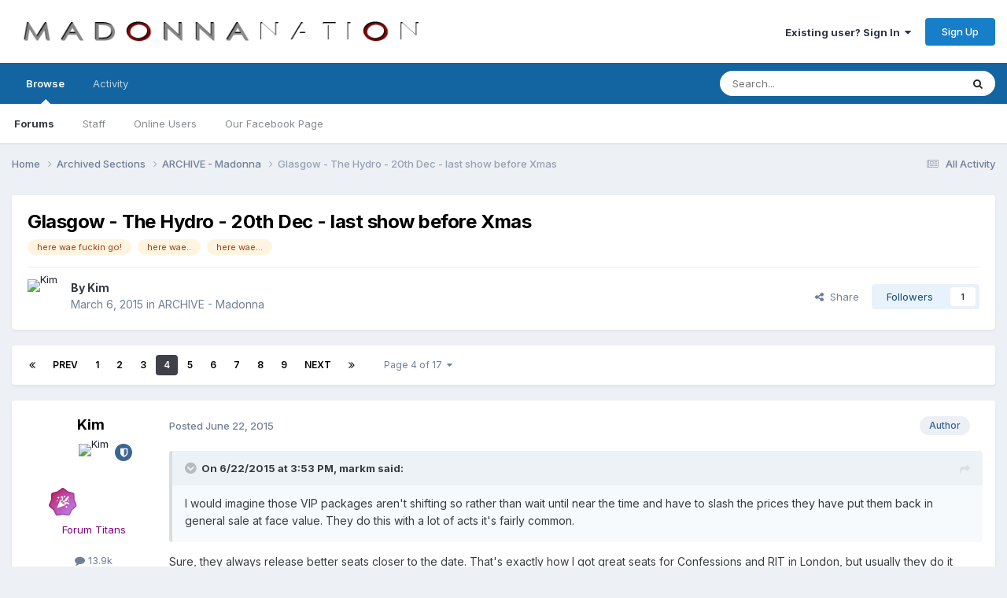

--- FILE ---
content_type: text/html;charset=UTF-8
request_url: https://forums.madonnanation.com/index.php?/topic/49144-glasgow-the-hydro-20th-dec-last-show-before-xmas/page/4/
body_size: 26571
content:
<!DOCTYPE html>
<html lang="en-US" dir="ltr">
	<head>
		<meta charset="utf-8">
        
		<title>Glasgow - The Hydro - 20th Dec - last show before Xmas - Page 4 - ARCHIVE - Madonna - MadonnaNation.com Forums</title>
		
		
		
		

	<meta name="viewport" content="width=device-width, initial-scale=1">


	
	


	<meta name="twitter:card" content="summary" />




	
		
			
				<meta property="og:title" content="Glasgow - The Hydro - 20th Dec - last show before Xmas">
			
		
	

	
		
			
				<meta property="og:type" content="website">
			
		
	

	
		
			
				<meta property="og:url" content="https://forums.madonnanation.com/index.php?/topic/49144-glasgow-the-hydro-20th-dec-last-show-before-xmas/">
			
		
	

	
		
			
				<meta property="og:updated_time" content="2015-12-25T08:57:22Z">
			
		
	

	
		
			
				<meta name="keywords" content="here wae fuckin go!, here wae.., here wae...">
			
		
	

	
		
			
				<meta property="og:site_name" content="MadonnaNation.com Forums">
			
		
	

	
		
			
				<meta property="og:locale" content="en_US">
			
		
	


	
		<link rel="first" href="https://forums.madonnanation.com/index.php?/topic/49144-glasgow-the-hydro-20th-dec-last-show-before-xmas/" />
	

	
		<link rel="prev" href="https://forums.madonnanation.com/index.php?/topic/49144-glasgow-the-hydro-20th-dec-last-show-before-xmas/page/3/" />
	

	
		<link rel="next" href="https://forums.madonnanation.com/index.php?/topic/49144-glasgow-the-hydro-20th-dec-last-show-before-xmas/page/5/" />
	

	
		<link rel="last" href="https://forums.madonnanation.com/index.php?/topic/49144-glasgow-the-hydro-20th-dec-last-show-before-xmas/page/17/" />
	

	
		<link rel="canonical" href="https://forums.madonnanation.com/index.php?/topic/49144-glasgow-the-hydro-20th-dec-last-show-before-xmas/page/4/" />
	





<link rel="manifest" href="https://forums.madonnanation.com/index.php?/manifest.webmanifest/">
<meta name="msapplication-config" content="https://forums.madonnanation.com/index.php?/browserconfig.xml/">
<meta name="msapplication-starturl" content="/">
<meta name="application-name" content="MadonnaNation.com Forums">
<meta name="apple-mobile-web-app-title" content="MadonnaNation.com Forums">

	<meta name="theme-color" content="#ffffff">










<link rel="preload" href="//forums.madonnanation.com/applications/core/interface/font/fontawesome-webfont.woff2?v=4.7.0" as="font" crossorigin="anonymous">
		


	<link rel="preconnect" href="https://fonts.googleapis.com">
	<link rel="preconnect" href="https://fonts.gstatic.com" crossorigin>
	
		<link href="https://fonts.googleapis.com/css2?family=Inter:wght@300;400;500;600;700&display=swap" rel="stylesheet">
	



	<link rel='stylesheet' href='https://forums.madonnanation.com/uploads/css_built_1/341e4a57816af3ba440d891ca87450ff_framework.css?v=88cd7ef3a91758755446' media='all'>

	<link rel='stylesheet' href='https://forums.madonnanation.com/uploads/css_built_1/05e81b71abe4f22d6eb8d1a929494829_responsive.css?v=88cd7ef3a91758755446' media='all'>

	<link rel='stylesheet' href='https://forums.madonnanation.com/uploads/css_built_1/90eb5adf50a8c640f633d47fd7eb1778_core.css?v=88cd7ef3a91758755446' media='all'>

	<link rel='stylesheet' href='https://forums.madonnanation.com/uploads/css_built_1/5a0da001ccc2200dc5625c3f3934497d_core_responsive.css?v=88cd7ef3a91758755446' media='all'>

	<link rel='stylesheet' href='https://forums.madonnanation.com/uploads/css_built_1/62e269ced0fdab7e30e026f1d30ae516_forums.css?v=88cd7ef3a91758755446' media='all'>

	<link rel='stylesheet' href='https://forums.madonnanation.com/uploads/css_built_1/76e62c573090645fb99a15a363d8620e_forums_responsive.css?v=88cd7ef3a91758755446' media='all'>

	<link rel='stylesheet' href='https://forums.madonnanation.com/uploads/css_built_1/ebdea0c6a7dab6d37900b9190d3ac77b_topics.css?v=88cd7ef3a91758755446' media='all'>





<link rel='stylesheet' href='https://forums.madonnanation.com/uploads/css_built_1/258adbb6e4f3e83cd3b355f84e3fa002_custom.css?v=88cd7ef3a91758755446' media='all'>




		
		

	</head>
	<body class='ipsApp ipsApp_front ipsJS_none ipsClearfix' data-controller='core.front.core.app' data-message="" data-pageApp='forums' data-pageLocation='front' data-pageModule='forums' data-pageController='topic' data-pageID='49144'  >
		
        

        

		<a href='#ipsLayout_mainArea' class='ipsHide' title='Go to main content on this page' accesskey='m'>Jump to content</a>
		





		<div id='ipsLayout_header' class='ipsClearfix'>
			<header>
				<div class='ipsLayout_container'>
					


<a href='https://forums.madonnanation.com/' id='elLogo' accesskey='1'><img src="https://forums.madonnanation.com/uploads/monthly_2022_06/320648919_MadonnaNation2022Logocopy.png.090d03772042a4b1dc099a9087e97c36.png" alt='MadonnaNation.com Forums'></a>

					
						

	<ul id='elUserNav' class='ipsList_inline cSignedOut ipsResponsive_showDesktop'>
		
        
		
        
        
            
            <li id='elSignInLink'>
                <a href='https://forums.madonnanation.com/index.php?/login/' data-ipsMenu-closeOnClick="false" data-ipsMenu id='elUserSignIn'>
                    Existing user? Sign In &nbsp;<i class='fa fa-caret-down'></i>
                </a>
                
<div id='elUserSignIn_menu' class='ipsMenu ipsMenu_auto ipsHide'>
	<form accept-charset='utf-8' method='post' action='https://forums.madonnanation.com/index.php?/login/'>
		<input type="hidden" name="csrfKey" value="06e12115f963169bb2708579b29f4dfd">
		<input type="hidden" name="ref" value="aHR0cHM6Ly9mb3J1bXMubWFkb25uYW5hdGlvbi5jb20vaW5kZXgucGhwPy90b3BpYy80OTE0NC1nbGFzZ293LXRoZS1oeWRyby0yMHRoLWRlYy1sYXN0LXNob3ctYmVmb3JlLXhtYXMvcGFnZS80Lw==">
		<div data-role="loginForm">
			
			
			
				
<div class="ipsPad ipsForm ipsForm_vertical">
	<h4 class="ipsType_sectionHead">Sign In</h4>
	<br><br>
	<ul class='ipsList_reset'>
		<li class="ipsFieldRow ipsFieldRow_noLabel ipsFieldRow_fullWidth">
			
			
				<input type="text" placeholder="Display Name" name="auth" autocomplete="username">
			
		</li>
		<li class="ipsFieldRow ipsFieldRow_noLabel ipsFieldRow_fullWidth">
			<input type="password" placeholder="Password" name="password" autocomplete="current-password">
		</li>
		<li class="ipsFieldRow ipsFieldRow_checkbox ipsClearfix">
			<span class="ipsCustomInput">
				<input type="checkbox" name="remember_me" id="remember_me_checkbox" value="1" checked aria-checked="true">
				<span></span>
			</span>
			<div class="ipsFieldRow_content">
				<label class="ipsFieldRow_label" for="remember_me_checkbox">Remember me</label>
				<span class="ipsFieldRow_desc">Not recommended on shared computers</span>
			</div>
		</li>
		<li class="ipsFieldRow ipsFieldRow_fullWidth">
			<button type="submit" name="_processLogin" value="usernamepassword" class="ipsButton ipsButton_primary ipsButton_small" id="elSignIn_submit">Sign In</button>
			
				<p class="ipsType_right ipsType_small">
					
						<a href='https://forums.madonnanation.com/index.php?/lostpassword/' data-ipsDialog data-ipsDialog-title='Forgot your password?'>
					
					Forgot your password?</a>
				</p>
			
		</li>
	</ul>
</div>
			
		</div>
	</form>
</div>
            </li>
            
        
		
			<li>
				
					<a href='https://forums.madonnanation.com/index.php?/register/'  id='elRegisterButton' class='ipsButton ipsButton_normal ipsButton_primary'>Sign Up</a>
				
			</li>
		
	</ul>

						
<ul class='ipsMobileHamburger ipsList_reset ipsResponsive_hideDesktop'>
	<li data-ipsDrawer data-ipsDrawer-drawerElem='#elMobileDrawer'>
		<a href='#'>
			
			
				
			
			
			
			<i class='fa fa-navicon'></i>
		</a>
	</li>
</ul>
					
				</div>
			</header>
			

	<nav data-controller='core.front.core.navBar' class=' ipsResponsive_showDesktop'>
		<div class='ipsNavBar_primary ipsLayout_container '>
			<ul data-role="primaryNavBar" class='ipsClearfix'>
				


	
		
		
			
		
		<li class='ipsNavBar_active' data-active id='elNavSecondary_1' data-role="navBarItem" data-navApp="core" data-navExt="CustomItem">
			
			
				<a href="https://forums.madonnanation.com"  data-navItem-id="1" data-navDefault>
					Browse<span class='ipsNavBar_active__identifier'></span>
				</a>
			
			
				<ul class='ipsNavBar_secondary ' data-role='secondaryNavBar'>
					


	
		
		
			
		
		<li class='ipsNavBar_active' data-active id='elNavSecondary_8' data-role="navBarItem" data-navApp="forums" data-navExt="Forums">
			
			
				<a href="https://forums.madonnanation.com/index.php"  data-navItem-id="8" data-navDefault>
					Forums<span class='ipsNavBar_active__identifier'></span>
				</a>
			
			
		</li>
	
	

	
		
		
		<li  id='elNavSecondary_12' data-role="navBarItem" data-navApp="core" data-navExt="StaffDirectory">
			
			
				<a href="https://forums.madonnanation.com/index.php?/staff/"  data-navItem-id="12" >
					Staff<span class='ipsNavBar_active__identifier'></span>
				</a>
			
			
		</li>
	
	

	
		
		
		<li  id='elNavSecondary_13' data-role="navBarItem" data-navApp="core" data-navExt="OnlineUsers">
			
			
				<a href="https://forums.madonnanation.com/index.php?/online/"  data-navItem-id="13" >
					Online Users<span class='ipsNavBar_active__identifier'></span>
				</a>
			
			
		</li>
	
	

	
		
		
		<li  id='elNavSecondary_14' data-role="navBarItem" data-navApp="core" data-navExt="CustomItem">
			
			
				<a href="https://www.facebook.com/MadonnaNationcom-196850637067817/" target='_blank' rel="noopener" data-navItem-id="14" >
					Our Facebook Page<span class='ipsNavBar_active__identifier'></span>
				</a>
			
			
		</li>
	
	

	
	

					<li class='ipsHide' id='elNavigationMore_1' data-role='navMore'>
						<a href='#' data-ipsMenu data-ipsMenu-appendTo='#elNavigationMore_1' id='elNavigationMore_1_dropdown'>More <i class='fa fa-caret-down'></i></a>
						<ul class='ipsHide ipsMenu ipsMenu_auto' id='elNavigationMore_1_dropdown_menu' data-role='moreDropdown'></ul>
					</li>
				</ul>
			
		</li>
	
	

	
		
		
		<li  id='elNavSecondary_2' data-role="navBarItem" data-navApp="core" data-navExt="CustomItem">
			
			
				<a href="https://forums.madonnanation.com/index.php?/discover/"  data-navItem-id="2" >
					Activity<span class='ipsNavBar_active__identifier'></span>
				</a>
			
			
				<ul class='ipsNavBar_secondary ipsHide' data-role='secondaryNavBar'>
					


	
		
		
		<li  id='elNavSecondary_3' data-role="navBarItem" data-navApp="core" data-navExt="AllActivity">
			
			
				<a href="https://forums.madonnanation.com/index.php?/discover/"  data-navItem-id="3" >
					All Activity<span class='ipsNavBar_active__identifier'></span>
				</a>
			
			
		</li>
	
	

	
	

	
	

	
	

	
		
		
		<li  id='elNavSecondary_7' data-role="navBarItem" data-navApp="core" data-navExt="Search">
			
			
				<a href="https://forums.madonnanation.com/index.php?/search/"  data-navItem-id="7" >
					Search<span class='ipsNavBar_active__identifier'></span>
				</a>
			
			
		</li>
	
	

					<li class='ipsHide' id='elNavigationMore_2' data-role='navMore'>
						<a href='#' data-ipsMenu data-ipsMenu-appendTo='#elNavigationMore_2' id='elNavigationMore_2_dropdown'>More <i class='fa fa-caret-down'></i></a>
						<ul class='ipsHide ipsMenu ipsMenu_auto' id='elNavigationMore_2_dropdown_menu' data-role='moreDropdown'></ul>
					</li>
				</ul>
			
		</li>
	
	

	
	

	
	

	
	

				<li class='ipsHide' id='elNavigationMore' data-role='navMore'>
					<a href='#' data-ipsMenu data-ipsMenu-appendTo='#elNavigationMore' id='elNavigationMore_dropdown'>More</a>
					<ul class='ipsNavBar_secondary ipsHide' data-role='secondaryNavBar'>
						<li class='ipsHide' id='elNavigationMore_more' data-role='navMore'>
							<a href='#' data-ipsMenu data-ipsMenu-appendTo='#elNavigationMore_more' id='elNavigationMore_more_dropdown'>More <i class='fa fa-caret-down'></i></a>
							<ul class='ipsHide ipsMenu ipsMenu_auto' id='elNavigationMore_more_dropdown_menu' data-role='moreDropdown'></ul>
						</li>
					</ul>
				</li>
			</ul>
			

	<div id="elSearchWrapper">
		<div id='elSearch' data-controller="core.front.core.quickSearch">
			<form accept-charset='utf-8' action='//forums.madonnanation.com/index.php?/search/&amp;do=quicksearch' method='post'>
                <input type='search' id='elSearchField' placeholder='Search...' name='q' autocomplete='off' aria-label='Search'>
                <details class='cSearchFilter'>
                    <summary class='cSearchFilter__text'></summary>
                    <ul class='cSearchFilter__menu'>
                        
                        <li><label><input type="radio" name="type" value="all" ><span class='cSearchFilter__menuText'>Everywhere</span></label></li>
                        
                            
                                <li><label><input type="radio" name="type" value='contextual_{&quot;type&quot;:&quot;forums_topic&quot;,&quot;nodes&quot;:39}' checked><span class='cSearchFilter__menuText'>This Forum</span></label></li>
                            
                                <li><label><input type="radio" name="type" value='contextual_{&quot;type&quot;:&quot;forums_topic&quot;,&quot;item&quot;:49144}' checked><span class='cSearchFilter__menuText'>This Topic</span></label></li>
                            
                        
                        
                            <li><label><input type="radio" name="type" value="core_statuses_status"><span class='cSearchFilter__menuText'>Status Updates</span></label></li>
                        
                            <li><label><input type="radio" name="type" value="forums_topic"><span class='cSearchFilter__menuText'>Topics</span></label></li>
                        
                            <li><label><input type="radio" name="type" value="core_members"><span class='cSearchFilter__menuText'>Members</span></label></li>
                        
                    </ul>
                </details>
				<button class='cSearchSubmit' type="submit" aria-label='Search'><i class="fa fa-search"></i></button>
			</form>
		</div>
	</div>

		</div>
	</nav>

			
<ul id='elMobileNav' class='ipsResponsive_hideDesktop' data-controller='core.front.core.mobileNav'>
	
		
			
			
				
				
			
				
					<li id='elMobileBreadcrumb'>
						<a href='https://forums.madonnanation.com/index.php?/forum/39-archive-madonna/'>
							<span>ARCHIVE - Madonna</span>
						</a>
					</li>
				
				
			
				
				
			
		
	
	
	
	<li >
		<a data-action="defaultStream" href='https://forums.madonnanation.com/index.php?/discover/'><i class="fa fa-newspaper-o" aria-hidden="true"></i></a>
	</li>

	

	
		<li class='ipsJS_show'>
			<a href='https://forums.madonnanation.com/index.php?/search/'><i class='fa fa-search'></i></a>
		</li>
	
</ul>
		</div>
		<main id='ipsLayout_body' class='ipsLayout_container'>
			<div id='ipsLayout_contentArea'>
				<div id='ipsLayout_contentWrapper'>
					
<nav class='ipsBreadcrumb ipsBreadcrumb_top ipsFaded_withHover'>
	

	<ul class='ipsList_inline ipsPos_right'>
		
		<li >
			<a data-action="defaultStream" class='ipsType_light '  href='https://forums.madonnanation.com/index.php?/discover/'><i class="fa fa-newspaper-o" aria-hidden="true"></i> <span>All Activity</span></a>
		</li>
		
	</ul>

	<ul data-role="breadcrumbList">
		<li>
			<a title="Home" href='https://forums.madonnanation.com/'>
				<span>Home <i class='fa fa-angle-right'></i></span>
			</a>
		</li>
		
		
			<li>
				
					<a href='https://forums.madonnanation.com/index.php?/forum/25-archived-sections/'>
						<span>Archived Sections <i class='fa fa-angle-right' aria-hidden="true"></i></span>
					</a>
				
			</li>
		
			<li>
				
					<a href='https://forums.madonnanation.com/index.php?/forum/39-archive-madonna/'>
						<span>ARCHIVE - Madonna <i class='fa fa-angle-right' aria-hidden="true"></i></span>
					</a>
				
			</li>
		
			<li>
				
					Glasgow - The Hydro - 20th Dec - last show before Xmas
				
			</li>
		
	</ul>
</nav>
					
					<div id='ipsLayout_mainArea'>
						
						
						
						

	




						



<div class='ipsPageHeader ipsResponsive_pull ipsBox ipsPadding sm:ipsPadding:half ipsMargin_bottom'>
		
	
	<div class='ipsFlex ipsFlex-ai:center ipsFlex-fw:wrap ipsGap:4'>
		<div class='ipsFlex-flex:11'>
			<h1 class='ipsType_pageTitle ipsContained_container'>
				

				
				
					<span class='ipsType_break ipsContained'>
						<span>Glasgow - The Hydro - 20th Dec - last show before Xmas</span>
					</span>
				
			</h1>
			
			
				


	
		<ul class='ipsTags ipsList_inline ' >
			
				
					

<li >
	
	<a href="https://forums.madonnanation.com/index.php?/search/&amp;tags=here%20wae%20fuckin%20go!" class='ipsTag' title="Find other content tagged with 'here wae fuckin go!'" rel="tag" data-tag-label="here wae fuckin go!"><span>here wae fuckin go!</span></a>
	
</li>
				
					

<li >
	
	<a href="https://forums.madonnanation.com/index.php?/search/&amp;tags=here%20wae.." class='ipsTag' title="Find other content tagged with 'here wae..'" rel="tag" data-tag-label="here wae.."><span>here wae..</span></a>
	
</li>
				
					

<li >
	
	<a href="https://forums.madonnanation.com/index.php?/search/&amp;tags=here%20wae..." class='ipsTag' title="Find other content tagged with 'here wae...'" rel="tag" data-tag-label="here wae..."><span>here wae...</span></a>
	
</li>
				
			
			
		</ul>
		
	

			
		</div>
		
	</div>
	<hr class='ipsHr'>
	<div class='ipsPageHeader__meta ipsFlex ipsFlex-jc:between ipsFlex-ai:center ipsFlex-fw:wrap ipsGap:3'>
		<div class='ipsFlex-flex:11'>
			<div class='ipsPhotoPanel ipsPhotoPanel_mini ipsPhotoPanel_notPhone ipsClearfix'>
				


	<a href="https://forums.madonnanation.com/index.php?/profile/181-kim/" rel="nofollow" data-ipsHover data-ipsHover-width="370" data-ipsHover-target="https://forums.madonnanation.com/index.php?/profile/181-kim/&amp;do=hovercard" class="ipsUserPhoto ipsUserPhoto_mini" title="Go to Kim's profile">
		<img src='https://forums.madonnanation.com/uploads/monthly_2021_05/40.thumb.jpg.a50d5d879b189dd47e4f00b72dc1f577.jpg' alt='Kim' loading="lazy">
	</a>

				<div>
					<p class='ipsType_reset ipsType_blendLinks'>
						<span class='ipsType_normal'>
						
							<strong>By 


<a href='https://forums.madonnanation.com/index.php?/profile/181-kim/' rel="nofollow" data-ipsHover data-ipsHover-width='370' data-ipsHover-target='https://forums.madonnanation.com/index.php?/profile/181-kim/&amp;do=hovercard&amp;referrer=https%253A%252F%252Fforums.madonnanation.com%252Findex.php%253F%252Ftopic%252F49144-glasgow-the-hydro-20th-dec-last-show-before-xmas%252Fpage%252F4%252F' title="Go to Kim's profile" class="ipsType_break">Kim</a></strong><br />
							<span class='ipsType_light'><time datetime='2015-03-06T19:36:49Z' title='03/06/2015 07:36  PM' data-short='10 yr'>March 6, 2015</time> in <a href="https://forums.madonnanation.com/index.php?/forum/39-archive-madonna/">ARCHIVE - Madonna</a></span>
						
						</span>
					</p>
				</div>
			</div>
		</div>
		
			<div class='ipsFlex-flex:01 ipsResponsive_hidePhone'>
				<div class='ipsShareLinks'>
					
						


    <a href='#elShareItem_977975730_menu' id='elShareItem_977975730' data-ipsMenu class='ipsShareButton ipsButton ipsButton_verySmall ipsButton_link ipsButton_link--light'>
        <span><i class='fa fa-share-alt'></i></span> &nbsp;Share
    </a>

    <div class='ipsPadding ipsMenu ipsMenu_normal ipsHide' id='elShareItem_977975730_menu' data-controller="core.front.core.sharelink">
        
        
        <span data-ipsCopy data-ipsCopy-flashmessage>
            <a href="https://forums.madonnanation.com/index.php?/topic/49144-glasgow-the-hydro-20th-dec-last-show-before-xmas/" class="ipsButton ipsButton_light ipsButton_small ipsButton_fullWidth" data-role="copyButton" data-clipboard-text="https://forums.madonnanation.com/index.php?/topic/49144-glasgow-the-hydro-20th-dec-last-show-before-xmas/" data-ipstooltip title='Copy Link to Clipboard'><i class="fa fa-clone"></i> https://forums.madonnanation.com/index.php?/topic/49144-glasgow-the-hydro-20th-dec-last-show-before-xmas/</a>
        </span>
        <ul class='ipsShareLinks ipsMargin_top:half'>
            
                <li>
<a href="https://x.com/share?url=https%3A%2F%2Fforums.madonnanation.com%2Findex.php%3F%2Ftopic%2F49144-glasgow-the-hydro-20th-dec-last-show-before-xmas%2F" class="cShareLink cShareLink_x" target="_blank" data-role="shareLink" title='Share on X' data-ipsTooltip rel='nofollow noopener'>
    <i class="fa fa-x"></i>
</a></li>
            
                <li>
<a href="https://www.facebook.com/sharer/sharer.php?u=https%3A%2F%2Fforums.madonnanation.com%2Findex.php%3F%2Ftopic%2F49144-glasgow-the-hydro-20th-dec-last-show-before-xmas%2F" class="cShareLink cShareLink_facebook" target="_blank" data-role="shareLink" title='Share on Facebook' data-ipsTooltip rel='noopener nofollow'>
	<i class="fa fa-facebook"></i>
</a></li>
            
                <li>
<a href="https://www.reddit.com/submit?url=https%3A%2F%2Fforums.madonnanation.com%2Findex.php%3F%2Ftopic%2F49144-glasgow-the-hydro-20th-dec-last-show-before-xmas%2F&amp;title=Glasgow+-+The+Hydro+-+20th+Dec+-+last+show+before+Xmas" rel="nofollow noopener" class="cShareLink cShareLink_reddit" target="_blank" title='Share on Reddit' data-ipsTooltip>
	<i class="fa fa-reddit"></i>
</a></li>
            
                <li>
<a href="mailto:?subject=Glasgow%20-%20The%20Hydro%20-%2020th%20Dec%20-%20last%20show%20before%20Xmas&body=https%3A%2F%2Fforums.madonnanation.com%2Findex.php%3F%2Ftopic%2F49144-glasgow-the-hydro-20th-dec-last-show-before-xmas%2F" rel='nofollow' class='cShareLink cShareLink_email' title='Share via email' data-ipsTooltip>
	<i class="fa fa-envelope"></i>
</a></li>
            
                <li>
<a href="https://pinterest.com/pin/create/button/?url=https://forums.madonnanation.com/index.php?/topic/49144-glasgow-the-hydro-20th-dec-last-show-before-xmas/&amp;media=" class="cShareLink cShareLink_pinterest" rel="nofollow noopener" target="_blank" data-role="shareLink" title='Share on Pinterest' data-ipsTooltip>
	<i class="fa fa-pinterest"></i>
</a></li>
            
        </ul>
        
            <hr class='ipsHr'>
            <button class='ipsHide ipsButton ipsButton_verySmall ipsButton_light ipsButton_fullWidth ipsMargin_top:half' data-controller='core.front.core.webshare' data-role='webShare' data-webShareTitle='Glasgow - The Hydro - 20th Dec - last show before Xmas' data-webShareText='Glasgow - The Hydro - 20th Dec - last show before Xmas' data-webShareUrl='https://forums.madonnanation.com/index.php?/topic/49144-glasgow-the-hydro-20th-dec-last-show-before-xmas/'>More sharing options...</button>
        
    </div>

					
					
                    

					



					

<div data-followApp='forums' data-followArea='topic' data-followID='49144' data-controller='core.front.core.followButton'>
	

	<a href='https://forums.madonnanation.com/index.php?/login/' rel="nofollow" class="ipsFollow ipsPos_middle ipsButton ipsButton_light ipsButton_verySmall " data-role="followButton" data-ipsTooltip title='Sign in to follow this'>
		<span>Followers</span>
		<span class='ipsCommentCount'>1</span>
	</a>

</div>
				</div>
			</div>
					
	</div>
	
	
</div>








<div class='ipsClearfix'>
	<ul class="ipsToolList ipsToolList_horizontal ipsClearfix ipsSpacer_both ipsResponsive_hidePhone">
		
		
		
	</ul>
</div>

<div id='comments' data-controller='core.front.core.commentFeed,forums.front.topic.view, core.front.core.ignoredComments' data-autoPoll data-baseURL='https://forums.madonnanation.com/index.php?/topic/49144-glasgow-the-hydro-20th-dec-last-show-before-xmas/'  data-feedID='topic-49144' class='cTopic ipsClear ipsSpacer_top'>
	
			

				<div class="ipsBox ipsResponsive_pull ipsPadding:half ipsClearfix ipsClear ipsMargin_bottom">
					
					
						


	
	<ul class='ipsPagination' id='elPagination_4da86ba7e037f33c0b1063817d8a6e10_1458244205' data-ipsPagination-seoPagination='true' data-pages='17' data-ipsPagination  data-ipsPagination-pages="17" data-ipsPagination-perPage='30'>
		
			
				<li class='ipsPagination_first'><a href='https://forums.madonnanation.com/index.php?/topic/49144-glasgow-the-hydro-20th-dec-last-show-before-xmas/#comments' rel="first" data-page='1' data-ipsTooltip title='First page'><i class='fa fa-angle-double-left'></i></a></li>
				<li class='ipsPagination_prev'><a href='https://forums.madonnanation.com/index.php?/topic/49144-glasgow-the-hydro-20th-dec-last-show-before-xmas/page/3/#comments' rel="prev" data-page='3' data-ipsTooltip title='Previous page'>Prev</a></li>
				
					<li class='ipsPagination_page'><a href='https://forums.madonnanation.com/index.php?/topic/49144-glasgow-the-hydro-20th-dec-last-show-before-xmas/#comments' data-page='1'>1</a></li>
				
					<li class='ipsPagination_page'><a href='https://forums.madonnanation.com/index.php?/topic/49144-glasgow-the-hydro-20th-dec-last-show-before-xmas/page/2/#comments' data-page='2'>2</a></li>
				
					<li class='ipsPagination_page'><a href='https://forums.madonnanation.com/index.php?/topic/49144-glasgow-the-hydro-20th-dec-last-show-before-xmas/page/3/#comments' data-page='3'>3</a></li>
				
			
			<li class='ipsPagination_page ipsPagination_active'><a href='https://forums.madonnanation.com/index.php?/topic/49144-glasgow-the-hydro-20th-dec-last-show-before-xmas/page/4/#comments' data-page='4'>4</a></li>
			
				
					<li class='ipsPagination_page'><a href='https://forums.madonnanation.com/index.php?/topic/49144-glasgow-the-hydro-20th-dec-last-show-before-xmas/page/5/#comments' data-page='5'>5</a></li>
				
					<li class='ipsPagination_page'><a href='https://forums.madonnanation.com/index.php?/topic/49144-glasgow-the-hydro-20th-dec-last-show-before-xmas/page/6/#comments' data-page='6'>6</a></li>
				
					<li class='ipsPagination_page'><a href='https://forums.madonnanation.com/index.php?/topic/49144-glasgow-the-hydro-20th-dec-last-show-before-xmas/page/7/#comments' data-page='7'>7</a></li>
				
					<li class='ipsPagination_page'><a href='https://forums.madonnanation.com/index.php?/topic/49144-glasgow-the-hydro-20th-dec-last-show-before-xmas/page/8/#comments' data-page='8'>8</a></li>
				
					<li class='ipsPagination_page'><a href='https://forums.madonnanation.com/index.php?/topic/49144-glasgow-the-hydro-20th-dec-last-show-before-xmas/page/9/#comments' data-page='9'>9</a></li>
				
				<li class='ipsPagination_next'><a href='https://forums.madonnanation.com/index.php?/topic/49144-glasgow-the-hydro-20th-dec-last-show-before-xmas/page/5/#comments' rel="next" data-page='5' data-ipsTooltip title='Next page'>Next</a></li>
				<li class='ipsPagination_last'><a href='https://forums.madonnanation.com/index.php?/topic/49144-glasgow-the-hydro-20th-dec-last-show-before-xmas/page/17/#comments' rel="last" data-page='17' data-ipsTooltip title='Last page'><i class='fa fa-angle-double-right'></i></a></li>
			
			
				<li class='ipsPagination_pageJump'>
					<a href='#' data-ipsMenu data-ipsMenu-closeOnClick='false' data-ipsMenu-appendTo='#elPagination_4da86ba7e037f33c0b1063817d8a6e10_1458244205' id='elPagination_4da86ba7e037f33c0b1063817d8a6e10_1458244205_jump'>Page 4 of 17 &nbsp;<i class='fa fa-caret-down'></i></a>
					<div class='ipsMenu ipsMenu_narrow ipsPadding ipsHide' id='elPagination_4da86ba7e037f33c0b1063817d8a6e10_1458244205_jump_menu'>
						<form accept-charset='utf-8' method='post' action='https://forums.madonnanation.com/index.php?/topic/49144-glasgow-the-hydro-20th-dec-last-show-before-xmas/#comments' data-role="pageJump" data-baseUrl='#'>
							<ul class='ipsForm ipsForm_horizontal'>
								<li class='ipsFieldRow'>
									<input type='number' min='1' max='17' placeholder='Page number' class='ipsField_fullWidth' name='page'>
								</li>
								<li class='ipsFieldRow ipsFieldRow_fullWidth'>
									<input type='submit' class='ipsButton_fullWidth ipsButton ipsButton_verySmall ipsButton_primary' value='Go'>
								</li>
							</ul>
						</form>
					</div>
				</li>
			
		
	</ul>

					
				</div>
			
	

	

<div data-controller='core.front.core.recommendedComments' data-url='https://forums.madonnanation.com/index.php?/topic/49144-glasgow-the-hydro-20th-dec-last-show-before-xmas/&amp;recommended=comments' class='ipsRecommendedComments ipsHide'>
	<div data-role="recommendedComments">
		<h2 class='ipsType_sectionHead ipsType_large ipsType_bold ipsMargin_bottom'>Recommended Posts</h2>
		
	</div>
</div>
	
	<div id="elPostFeed" data-role='commentFeed' data-controller='core.front.core.moderation' >
		<form action="https://forums.madonnanation.com/index.php?/topic/49144-glasgow-the-hydro-20th-dec-last-show-before-xmas/page/4/&amp;csrfKey=06e12115f963169bb2708579b29f4dfd&amp;do=multimodComment" method="post" data-ipsPageAction data-role='moderationTools'>
			
			
				

					

					
					



<a id='findComment-2053678'></a>
<a id='comment-2053678'></a>
<article  id='elComment_2053678' class='cPost ipsBox ipsResponsive_pull  ipsComment  ipsComment_parent ipsClearfix ipsClear ipsColumns ipsColumns_noSpacing ipsColumns_collapsePhone    '>
	

	

	<div class='cAuthorPane_mobile ipsResponsive_showPhone'>
		<div class='cAuthorPane_photo'>
			<div class='cAuthorPane_photoWrap'>
				


	<a href="https://forums.madonnanation.com/index.php?/profile/181-kim/" rel="nofollow" data-ipsHover data-ipsHover-width="370" data-ipsHover-target="https://forums.madonnanation.com/index.php?/profile/181-kim/&amp;do=hovercard" class="ipsUserPhoto ipsUserPhoto_large" title="Go to Kim's profile">
		<img src='https://forums.madonnanation.com/uploads/monthly_2021_05/40.thumb.jpg.a50d5d879b189dd47e4f00b72dc1f577.jpg' alt='Kim' loading="lazy">
	</a>

				
				<span class="cAuthorPane_badge cAuthorPane_badge--moderator" data-ipsTooltip title="Kim is a moderator"></span>
				
				
					<a href="https://forums.madonnanation.com/index.php?/profile/181-kim/badges/" rel="nofollow">
						
<img src='https://forums.madonnanation.com/uploads/monthly_2021_06/11_Experienced.svg' loading="lazy" alt="Experienced" class="cAuthorPane_badge cAuthorPane_badge--rank ipsOutline ipsOutline:2px" data-ipsTooltip title="Rank: Experienced (11/14)">
					</a>
				
			</div>
		</div>
		<div class='cAuthorPane_content'>
			<h3 class='ipsType_sectionHead cAuthorPane_author ipsType_break ipsType_blendLinks ipsFlex ipsFlex-ai:center'>
				


<a href='https://forums.madonnanation.com/index.php?/profile/181-kim/' rel="nofollow" data-ipsHover data-ipsHover-width='370' data-ipsHover-target='https://forums.madonnanation.com/index.php?/profile/181-kim/&amp;do=hovercard&amp;referrer=https%253A%252F%252Fforums.madonnanation.com%252Findex.php%253F%252Ftopic%252F49144-glasgow-the-hydro-20th-dec-last-show-before-xmas%252Fpage%252F4%252F' title="Go to Kim's profile" class="ipsType_break"><span style='color:purple'>Kim</span></a>
			</h3>
			<div class='ipsType_light ipsType_reset'>
			    <a href='https://forums.madonnanation.com/index.php?/topic/49144-glasgow-the-hydro-20th-dec-last-show-before-xmas/page/4/#findComment-2053678' rel="nofollow" class='ipsType_blendLinks'>Posted <time datetime='2015-06-22T15:59:28Z' title='06/22/2015 03:59  PM' data-short='10 yr'>June 22, 2015</time></a>
				
			</div>
		</div>
	</div>
	<aside class='ipsComment_author cAuthorPane ipsColumn ipsColumn_medium ipsResponsive_hidePhone'>
		<h3 class='ipsType_sectionHead cAuthorPane_author ipsType_blendLinks ipsType_break'><strong>


<a href='https://forums.madonnanation.com/index.php?/profile/181-kim/' rel="nofollow" data-ipsHover data-ipsHover-width='370' data-ipsHover-target='https://forums.madonnanation.com/index.php?/profile/181-kim/&amp;do=hovercard&amp;referrer=https%253A%252F%252Fforums.madonnanation.com%252Findex.php%253F%252Ftopic%252F49144-glasgow-the-hydro-20th-dec-last-show-before-xmas%252Fpage%252F4%252F' title="Go to Kim's profile" class="ipsType_break">Kim</a></strong>
			
		</h3>
		<ul class='cAuthorPane_info ipsList_reset'>
			<li data-role='photo' class='cAuthorPane_photo'>
				<div class='cAuthorPane_photoWrap'>
					


	<a href="https://forums.madonnanation.com/index.php?/profile/181-kim/" rel="nofollow" data-ipsHover data-ipsHover-width="370" data-ipsHover-target="https://forums.madonnanation.com/index.php?/profile/181-kim/&amp;do=hovercard" class="ipsUserPhoto ipsUserPhoto_large" title="Go to Kim's profile">
		<img src='https://forums.madonnanation.com/uploads/monthly_2021_05/40.thumb.jpg.a50d5d879b189dd47e4f00b72dc1f577.jpg' alt='Kim' loading="lazy">
	</a>

					
						<span class="cAuthorPane_badge cAuthorPane_badge--moderator" data-ipsTooltip title="Kim is a moderator"></span>
					
					
						
<img src='https://forums.madonnanation.com/uploads/monthly_2021_06/11_Experienced.svg' loading="lazy" alt="Experienced" class="cAuthorPane_badge cAuthorPane_badge--rank ipsOutline ipsOutline:2px" data-ipsTooltip title="Rank: Experienced (11/14)">
					
				</div>
			</li>
			
				<li data-role='group'><span style='color:purple'>Forum Titans</span></li>
				
			
			
				<li data-role='stats' class='ipsMargin_top'>
					<ul class="ipsList_reset ipsType_light ipsFlex ipsFlex-ai:center ipsFlex-jc:center ipsGap_row:2 cAuthorPane_stats">
						<li>
							
								<a href="https://forums.madonnanation.com/index.php?/profile/181-kim/content/" rel="nofollow" title="13,913 posts" data-ipsTooltip class="ipsType_blendLinks">
							
								<i class="fa fa-comment"></i> 13.9k
							
								</a>
							
						</li>
						
					</ul>
				</li>
			
			
				

	
	<li data-role='custom-field' class='ipsResponsive_hidePhone ipsType_break'>
		
<span class='ft'>Gender:</span> <span class='fc'>Male</span>
	</li>
	
	<li data-role='custom-field' class='ipsResponsive_hidePhone ipsType_break'>
		
<span class='ft'><u>Favorite Madonna Song:</u></span><br><span class='fc'><b>Like a Groove</b></span>
	</li>
	

			
		</ul>
	</aside>
	<div class='ipsColumn ipsColumn_fluid ipsMargin:none'>
		

<div id='comment-2053678_wrap' data-controller='core.front.core.comment' data-commentApp='forums' data-commentType='forums' data-commentID="2053678" data-quoteData='{&quot;userid&quot;:181,&quot;username&quot;:&quot;Kim&quot;,&quot;timestamp&quot;:1434988768,&quot;contentapp&quot;:&quot;forums&quot;,&quot;contenttype&quot;:&quot;forums&quot;,&quot;contentid&quot;:49144,&quot;contentclass&quot;:&quot;forums_Topic&quot;,&quot;contentcommentid&quot;:2053678}' class='ipsComment_content ipsType_medium'>

	<div class='ipsComment_meta ipsType_light ipsFlex ipsFlex-ai:center ipsFlex-jc:between ipsFlex-fd:row-reverse'>
		<div class='ipsType_light ipsType_reset ipsType_blendLinks ipsComment_toolWrap'>
			<div class='ipsResponsive_hidePhone ipsComment_badges'>
				<ul class='ipsList_reset ipsFlex ipsFlex-jc:end ipsFlex-fw:wrap ipsGap:2 ipsGap_row:1'>
					
						<li><strong class="ipsBadge ipsBadge_large ipsComment_authorBadge">Author</strong></li>
					
					
					
					
					
				</ul>
			</div>
			<ul class='ipsList_reset ipsComment_tools'>
				<li>
					<a href='#elControls_2053678_menu' class='ipsComment_ellipsis' id='elControls_2053678' title='More options...' data-ipsMenu data-ipsMenu-appendTo='#comment-2053678_wrap'><i class='fa fa-ellipsis-h'></i></a>
					<ul id='elControls_2053678_menu' class='ipsMenu ipsMenu_narrow ipsHide'>
						
						
                        
						
						
						
							
								
							
							
							
							
							
							
						
					</ul>
				</li>
				
			</ul>
		</div>

		<div class='ipsType_reset ipsResponsive_hidePhone'>
		   
		   Posted <time datetime='2015-06-22T15:59:28Z' title='06/22/2015 03:59  PM' data-short='10 yr'>June 22, 2015</time>
		   
			
			<span class='ipsResponsive_hidePhone'>
				
				
			</span>
		</div>
	</div>

	

    

	<div class='cPost_contentWrap'>
		
		<div data-role='commentContent' class='ipsType_normal ipsType_richText ipsPadding_bottom ipsContained' data-controller='core.front.core.lightboxedImages'>
			
<blockquote data-ipsquote="" class="ipsQuote" data-ipsquote-contentcommentid="2053674" data-ipsquote-contentapp="forums" data-ipsquote-contenttype="forums" data-ipsquote-contentclass="forums_Topic" data-ipsquote-contentid="49144" data-ipsquote-username="markm" data-cite="markm" data-ipsquote-timestamp="1434988406"><div><div><p>I would imagine those VIP packages aren't shifting so rather than wait until near the time and have to slash the prices they have put them back in general sale at face value. They do this with a lot of acts it's fairly common.</p></div></div></blockquote>
<p>Sure, they always release better seats closer to the date. That's exactly how I got great seats for Confessions and RIT in London, but usually they do it closer to the date, not 6 months before.</p>


			
		</div>

		

		
	</div>

	
    
</div>
	</div>
</article>
					
					
					
				

					

					
					



<a id='findComment-2053701'></a>
<a id='comment-2053701'></a>
<article  id='elComment_2053701' class='cPost ipsBox ipsResponsive_pull  ipsComment  ipsComment_parent ipsClearfix ipsClear ipsColumns ipsColumns_noSpacing ipsColumns_collapsePhone    '>
	

	

	<div class='cAuthorPane_mobile ipsResponsive_showPhone'>
		<div class='cAuthorPane_photo'>
			<div class='cAuthorPane_photoWrap'>
				


	<a href="https://forums.madonnanation.com/index.php?/profile/337-markm/" rel="nofollow" data-ipsHover data-ipsHover-width="370" data-ipsHover-target="https://forums.madonnanation.com/index.php?/profile/337-markm/&amp;do=hovercard" class="ipsUserPhoto ipsUserPhoto_large" title="Go to markm's profile">
		<img src='https://forums.madonnanation.com/uploads/profile/photo-thumb-337.jpg' alt='markm' loading="lazy">
	</a>

				
				
					<a href="https://forums.madonnanation.com/index.php?/profile/337-markm/badges/" rel="nofollow">
						
<img src='https://forums.madonnanation.com/uploads/monthly_2021_06/9_RisingStar.svg' loading="lazy" alt="Rising Star" class="cAuthorPane_badge cAuthorPane_badge--rank ipsOutline ipsOutline:2px" data-ipsTooltip title="Rank: Rising Star (9/14)">
					</a>
				
			</div>
		</div>
		<div class='cAuthorPane_content'>
			<h3 class='ipsType_sectionHead cAuthorPane_author ipsType_break ipsType_blendLinks ipsFlex ipsFlex-ai:center'>
				


<a href='https://forums.madonnanation.com/index.php?/profile/337-markm/' rel="nofollow" data-ipsHover data-ipsHover-width='370' data-ipsHover-target='https://forums.madonnanation.com/index.php?/profile/337-markm/&amp;do=hovercard&amp;referrer=https%253A%252F%252Fforums.madonnanation.com%252Findex.php%253F%252Ftopic%252F49144-glasgow-the-hydro-20th-dec-last-show-before-xmas%252Fpage%252F4%252F' title="Go to markm's profile" class="ipsType_break"><span style='color:green'>markm</span></a>
			</h3>
			<div class='ipsType_light ipsType_reset'>
			    <a href='https://forums.madonnanation.com/index.php?/topic/49144-glasgow-the-hydro-20th-dec-last-show-before-xmas/page/4/#findComment-2053701' rel="nofollow" class='ipsType_blendLinks'>Posted <time datetime='2015-06-22T16:31:37Z' title='06/22/2015 04:31  PM' data-short='10 yr'>June 22, 2015</time></a>
				
			</div>
		</div>
	</div>
	<aside class='ipsComment_author cAuthorPane ipsColumn ipsColumn_medium ipsResponsive_hidePhone'>
		<h3 class='ipsType_sectionHead cAuthorPane_author ipsType_blendLinks ipsType_break'><strong>


<a href='https://forums.madonnanation.com/index.php?/profile/337-markm/' rel="nofollow" data-ipsHover data-ipsHover-width='370' data-ipsHover-target='https://forums.madonnanation.com/index.php?/profile/337-markm/&amp;do=hovercard&amp;referrer=https%253A%252F%252Fforums.madonnanation.com%252Findex.php%253F%252Ftopic%252F49144-glasgow-the-hydro-20th-dec-last-show-before-xmas%252Fpage%252F4%252F' title="Go to markm's profile" class="ipsType_break">markm</a></strong>
			
		</h3>
		<ul class='cAuthorPane_info ipsList_reset'>
			<li data-role='photo' class='cAuthorPane_photo'>
				<div class='cAuthorPane_photoWrap'>
					


	<a href="https://forums.madonnanation.com/index.php?/profile/337-markm/" rel="nofollow" data-ipsHover data-ipsHover-width="370" data-ipsHover-target="https://forums.madonnanation.com/index.php?/profile/337-markm/&amp;do=hovercard" class="ipsUserPhoto ipsUserPhoto_large" title="Go to markm's profile">
		<img src='https://forums.madonnanation.com/uploads/profile/photo-thumb-337.jpg' alt='markm' loading="lazy">
	</a>

					
					
						
<img src='https://forums.madonnanation.com/uploads/monthly_2021_06/9_RisingStar.svg' loading="lazy" alt="Rising Star" class="cAuthorPane_badge cAuthorPane_badge--rank ipsOutline ipsOutline:2px" data-ipsTooltip title="Rank: Rising Star (9/14)">
					
				</div>
			</li>
			
				<li data-role='group'><span style='color:green'>Supreme Elitists</span></li>
				
			
			
				<li data-role='stats' class='ipsMargin_top'>
					<ul class="ipsList_reset ipsType_light ipsFlex ipsFlex-ai:center ipsFlex-jc:center ipsGap_row:2 cAuthorPane_stats">
						<li>
							
								<a href="https://forums.madonnanation.com/index.php?/profile/337-markm/content/" rel="nofollow" title="5,207 posts" data-ipsTooltip class="ipsType_blendLinks">
							
								<i class="fa fa-comment"></i> 5.2k
							
								</a>
							
						</li>
						
					</ul>
				</li>
			
			
				

	
	<li data-role='custom-field' class='ipsResponsive_hidePhone ipsType_break'>
		
<span class='ft'>Gender:</span> <span class='fc'>Male</span>
	</li>
	
	<li data-role='custom-field' class='ipsResponsive_hidePhone ipsType_break'>
		
<span class='ft'><u>Favorite Madonna Song:</u></span><br><span class='fc'><b>Hung up</b></span>
	</li>
	

			
		</ul>
	</aside>
	<div class='ipsColumn ipsColumn_fluid ipsMargin:none'>
		

<div id='comment-2053701_wrap' data-controller='core.front.core.comment' data-commentApp='forums' data-commentType='forums' data-commentID="2053701" data-quoteData='{&quot;userid&quot;:337,&quot;username&quot;:&quot;markm&quot;,&quot;timestamp&quot;:1434990697,&quot;contentapp&quot;:&quot;forums&quot;,&quot;contenttype&quot;:&quot;forums&quot;,&quot;contentid&quot;:49144,&quot;contentclass&quot;:&quot;forums_Topic&quot;,&quot;contentcommentid&quot;:2053701}' class='ipsComment_content ipsType_medium'>

	<div class='ipsComment_meta ipsType_light ipsFlex ipsFlex-ai:center ipsFlex-jc:between ipsFlex-fd:row-reverse'>
		<div class='ipsType_light ipsType_reset ipsType_blendLinks ipsComment_toolWrap'>
			<div class='ipsResponsive_hidePhone ipsComment_badges'>
				<ul class='ipsList_reset ipsFlex ipsFlex-jc:end ipsFlex-fw:wrap ipsGap:2 ipsGap_row:1'>
					
					
					
					
					
				</ul>
			</div>
			<ul class='ipsList_reset ipsComment_tools'>
				<li>
					<a href='#elControls_2053701_menu' class='ipsComment_ellipsis' id='elControls_2053701' title='More options...' data-ipsMenu data-ipsMenu-appendTo='#comment-2053701_wrap'><i class='fa fa-ellipsis-h'></i></a>
					<ul id='elControls_2053701_menu' class='ipsMenu ipsMenu_narrow ipsHide'>
						
						
                        
						
						
						
							
								
							
							
							
							
							
							
						
					</ul>
				</li>
				
			</ul>
		</div>

		<div class='ipsType_reset ipsResponsive_hidePhone'>
		   
		   Posted <time datetime='2015-06-22T16:31:37Z' title='06/22/2015 04:31  PM' data-short='10 yr'>June 22, 2015</time>
		   
			
			<span class='ipsResponsive_hidePhone'>
				
				
			</span>
		</div>
	</div>

	

    

	<div class='cPost_contentWrap'>
		
		<div data-role='commentContent' class='ipsType_normal ipsType_richText ipsPadding_bottom ipsContained' data-controller='core.front.core.lightboxedImages'>
			
<blockquote data-ipsquote="" class="ipsQuote" data-ipsquote-contentcommentid="2053678" data-ipsquote-contentapp="forums" data-ipsquote-contenttype="forums" data-ipsquote-contentclass="forums_Topic" data-ipsquote-contentid="49144" data-ipsquote-username="Kim" data-cite="Kim" data-ipsquote-timestamp="1434988768"><div><div><p>Sure, they always release better seats closer to the date. That's exactly how I got great seats for Confessions and RIT in London, but usually they do it closer to the date, not 6 months before.</p></div></div></blockquote>
<p>I would really surprised if they added another Glasgow show. Do you think she could sell enough tickets for a second date?</p>
<p>The second London show  has literally hundreds of seats available at all prices levels. I just checked and even more seats have suddenly become available.</p>


			
		</div>

		

		
	</div>

	
    
</div>
	</div>
</article>
					
					
					
				

					

					
					



<a id='findComment-2053733'></a>
<a id='comment-2053733'></a>
<article  id='elComment_2053733' class='cPost ipsBox ipsResponsive_pull  ipsComment  ipsComment_parent ipsClearfix ipsClear ipsColumns ipsColumns_noSpacing ipsColumns_collapsePhone    '>
	

	

	<div class='cAuthorPane_mobile ipsResponsive_showPhone'>
		<div class='cAuthorPane_photo'>
			<div class='cAuthorPane_photoWrap'>
				


	<a href="https://forums.madonnanation.com/index.php?/profile/181-kim/" rel="nofollow" data-ipsHover data-ipsHover-width="370" data-ipsHover-target="https://forums.madonnanation.com/index.php?/profile/181-kim/&amp;do=hovercard" class="ipsUserPhoto ipsUserPhoto_large" title="Go to Kim's profile">
		<img src='https://forums.madonnanation.com/uploads/monthly_2021_05/40.thumb.jpg.a50d5d879b189dd47e4f00b72dc1f577.jpg' alt='Kim' loading="lazy">
	</a>

				
				<span class="cAuthorPane_badge cAuthorPane_badge--moderator" data-ipsTooltip title="Kim is a moderator"></span>
				
				
					<a href="https://forums.madonnanation.com/index.php?/profile/181-kim/badges/" rel="nofollow">
						
<img src='https://forums.madonnanation.com/uploads/monthly_2021_06/11_Experienced.svg' loading="lazy" alt="Experienced" class="cAuthorPane_badge cAuthorPane_badge--rank ipsOutline ipsOutline:2px" data-ipsTooltip title="Rank: Experienced (11/14)">
					</a>
				
			</div>
		</div>
		<div class='cAuthorPane_content'>
			<h3 class='ipsType_sectionHead cAuthorPane_author ipsType_break ipsType_blendLinks ipsFlex ipsFlex-ai:center'>
				


<a href='https://forums.madonnanation.com/index.php?/profile/181-kim/' rel="nofollow" data-ipsHover data-ipsHover-width='370' data-ipsHover-target='https://forums.madonnanation.com/index.php?/profile/181-kim/&amp;do=hovercard&amp;referrer=https%253A%252F%252Fforums.madonnanation.com%252Findex.php%253F%252Ftopic%252F49144-glasgow-the-hydro-20th-dec-last-show-before-xmas%252Fpage%252F4%252F' title="Go to Kim's profile" class="ipsType_break"><span style='color:purple'>Kim</span></a>
			</h3>
			<div class='ipsType_light ipsType_reset'>
			    <a href='https://forums.madonnanation.com/index.php?/topic/49144-glasgow-the-hydro-20th-dec-last-show-before-xmas/page/4/#findComment-2053733' rel="nofollow" class='ipsType_blendLinks'>Posted <time datetime='2015-06-22T16:56:28Z' title='06/22/2015 04:56  PM' data-short='10 yr'>June 22, 2015</time></a>
				
			</div>
		</div>
	</div>
	<aside class='ipsComment_author cAuthorPane ipsColumn ipsColumn_medium ipsResponsive_hidePhone'>
		<h3 class='ipsType_sectionHead cAuthorPane_author ipsType_blendLinks ipsType_break'><strong>


<a href='https://forums.madonnanation.com/index.php?/profile/181-kim/' rel="nofollow" data-ipsHover data-ipsHover-width='370' data-ipsHover-target='https://forums.madonnanation.com/index.php?/profile/181-kim/&amp;do=hovercard&amp;referrer=https%253A%252F%252Fforums.madonnanation.com%252Findex.php%253F%252Ftopic%252F49144-glasgow-the-hydro-20th-dec-last-show-before-xmas%252Fpage%252F4%252F' title="Go to Kim's profile" class="ipsType_break">Kim</a></strong>
			
		</h3>
		<ul class='cAuthorPane_info ipsList_reset'>
			<li data-role='photo' class='cAuthorPane_photo'>
				<div class='cAuthorPane_photoWrap'>
					


	<a href="https://forums.madonnanation.com/index.php?/profile/181-kim/" rel="nofollow" data-ipsHover data-ipsHover-width="370" data-ipsHover-target="https://forums.madonnanation.com/index.php?/profile/181-kim/&amp;do=hovercard" class="ipsUserPhoto ipsUserPhoto_large" title="Go to Kim's profile">
		<img src='https://forums.madonnanation.com/uploads/monthly_2021_05/40.thumb.jpg.a50d5d879b189dd47e4f00b72dc1f577.jpg' alt='Kim' loading="lazy">
	</a>

					
						<span class="cAuthorPane_badge cAuthorPane_badge--moderator" data-ipsTooltip title="Kim is a moderator"></span>
					
					
						
<img src='https://forums.madonnanation.com/uploads/monthly_2021_06/11_Experienced.svg' loading="lazy" alt="Experienced" class="cAuthorPane_badge cAuthorPane_badge--rank ipsOutline ipsOutline:2px" data-ipsTooltip title="Rank: Experienced (11/14)">
					
				</div>
			</li>
			
				<li data-role='group'><span style='color:purple'>Forum Titans</span></li>
				
			
			
				<li data-role='stats' class='ipsMargin_top'>
					<ul class="ipsList_reset ipsType_light ipsFlex ipsFlex-ai:center ipsFlex-jc:center ipsGap_row:2 cAuthorPane_stats">
						<li>
							
								<a href="https://forums.madonnanation.com/index.php?/profile/181-kim/content/" rel="nofollow" title="13,913 posts" data-ipsTooltip class="ipsType_blendLinks">
							
								<i class="fa fa-comment"></i> 13.9k
							
								</a>
							
						</li>
						
					</ul>
				</li>
			
			
				

	
	<li data-role='custom-field' class='ipsResponsive_hidePhone ipsType_break'>
		
<span class='ft'>Gender:</span> <span class='fc'>Male</span>
	</li>
	
	<li data-role='custom-field' class='ipsResponsive_hidePhone ipsType_break'>
		
<span class='ft'><u>Favorite Madonna Song:</u></span><br><span class='fc'><b>Like a Groove</b></span>
	</li>
	

			
		</ul>
	</aside>
	<div class='ipsColumn ipsColumn_fluid ipsMargin:none'>
		

<div id='comment-2053733_wrap' data-controller='core.front.core.comment' data-commentApp='forums' data-commentType='forums' data-commentID="2053733" data-quoteData='{&quot;userid&quot;:181,&quot;username&quot;:&quot;Kim&quot;,&quot;timestamp&quot;:1434992188,&quot;contentapp&quot;:&quot;forums&quot;,&quot;contenttype&quot;:&quot;forums&quot;,&quot;contentid&quot;:49144,&quot;contentclass&quot;:&quot;forums_Topic&quot;,&quot;contentcommentid&quot;:2053733}' class='ipsComment_content ipsType_medium'>

	<div class='ipsComment_meta ipsType_light ipsFlex ipsFlex-ai:center ipsFlex-jc:between ipsFlex-fd:row-reverse'>
		<div class='ipsType_light ipsType_reset ipsType_blendLinks ipsComment_toolWrap'>
			<div class='ipsResponsive_hidePhone ipsComment_badges'>
				<ul class='ipsList_reset ipsFlex ipsFlex-jc:end ipsFlex-fw:wrap ipsGap:2 ipsGap_row:1'>
					
						<li><strong class="ipsBadge ipsBadge_large ipsComment_authorBadge">Author</strong></li>
					
					
					
					
					
				</ul>
			</div>
			<ul class='ipsList_reset ipsComment_tools'>
				<li>
					<a href='#elControls_2053733_menu' class='ipsComment_ellipsis' id='elControls_2053733' title='More options...' data-ipsMenu data-ipsMenu-appendTo='#comment-2053733_wrap'><i class='fa fa-ellipsis-h'></i></a>
					<ul id='elControls_2053733_menu' class='ipsMenu ipsMenu_narrow ipsHide'>
						
						
                        
						
						
						
							
								
							
							
							
							
							
							
						
					</ul>
				</li>
				
			</ul>
		</div>

		<div class='ipsType_reset ipsResponsive_hidePhone'>
		   
		   Posted <time datetime='2015-06-22T16:56:28Z' title='06/22/2015 04:56  PM' data-short='10 yr'>June 22, 2015</time>
		   
			
			<span class='ipsResponsive_hidePhone'>
				
				
			</span>
		</div>
	</div>

	

    

	<div class='cPost_contentWrap'>
		
		<div data-role='commentContent' class='ipsType_normal ipsType_richText ipsPadding_bottom ipsContained' data-controller='core.front.core.lightboxedImages'>
			
<blockquote data-ipsquote="" class="ipsQuote" data-ipsquote-contentcommentid="2053701" data-ipsquote-contentapp="forums" data-ipsquote-contenttype="forums" data-ipsquote-contentclass="forums_Topic" data-ipsquote-contentid="49144" data-ipsquote-username="markm" data-cite="markm" data-ipsquote-timestamp="1434990697"><div><div>
<p> Do you think she could sell enough tickets for a second date?</p>
<p>The second London show  has literally hundreds of seats available at all prices levels. I just checked and even more seats have suddenly become available.</p>
</div></div></blockquote>
<p>Probably not. I've been keeping an eye on that Glasgow map and the £190 and £95 tix left were going steadily whereas the £120 right up the back tix aren't moving at all, so it's just strange that they've dumped those VIP tix out there so soon before the other tix have shifted,</p>
<p>Ticketmaster seems to have more London tix now as well. I thought they'd sold out of their allocation but apparently not.</p>
<p>All very weird. Whatever happened to just putting all the damn tickets out on sale - first come; first served.</p>


			
		</div>

		

		
	</div>

	
    
</div>
	</div>
</article>
					
					
					
				

					

					
					



<a id='findComment-2053849'></a>
<a id='comment-2053849'></a>
<article  id='elComment_2053849' class='cPost ipsBox ipsResponsive_pull  ipsComment  ipsComment_parent ipsClearfix ipsClear ipsColumns ipsColumns_noSpacing ipsColumns_collapsePhone    '>
	

	

	<div class='cAuthorPane_mobile ipsResponsive_showPhone'>
		<div class='cAuthorPane_photo'>
			<div class='cAuthorPane_photoWrap'>
				


	<a href="https://forums.madonnanation.com/index.php?/profile/337-markm/" rel="nofollow" data-ipsHover data-ipsHover-width="370" data-ipsHover-target="https://forums.madonnanation.com/index.php?/profile/337-markm/&amp;do=hovercard" class="ipsUserPhoto ipsUserPhoto_large" title="Go to markm's profile">
		<img src='https://forums.madonnanation.com/uploads/profile/photo-thumb-337.jpg' alt='markm' loading="lazy">
	</a>

				
				
					<a href="https://forums.madonnanation.com/index.php?/profile/337-markm/badges/" rel="nofollow">
						
<img src='https://forums.madonnanation.com/uploads/monthly_2021_06/9_RisingStar.svg' loading="lazy" alt="Rising Star" class="cAuthorPane_badge cAuthorPane_badge--rank ipsOutline ipsOutline:2px" data-ipsTooltip title="Rank: Rising Star (9/14)">
					</a>
				
			</div>
		</div>
		<div class='cAuthorPane_content'>
			<h3 class='ipsType_sectionHead cAuthorPane_author ipsType_break ipsType_blendLinks ipsFlex ipsFlex-ai:center'>
				


<a href='https://forums.madonnanation.com/index.php?/profile/337-markm/' rel="nofollow" data-ipsHover data-ipsHover-width='370' data-ipsHover-target='https://forums.madonnanation.com/index.php?/profile/337-markm/&amp;do=hovercard&amp;referrer=https%253A%252F%252Fforums.madonnanation.com%252Findex.php%253F%252Ftopic%252F49144-glasgow-the-hydro-20th-dec-last-show-before-xmas%252Fpage%252F4%252F' title="Go to markm's profile" class="ipsType_break"><span style='color:green'>markm</span></a>
			</h3>
			<div class='ipsType_light ipsType_reset'>
			    <a href='https://forums.madonnanation.com/index.php?/topic/49144-glasgow-the-hydro-20th-dec-last-show-before-xmas/page/4/#findComment-2053849' rel="nofollow" class='ipsType_blendLinks'>Posted <time datetime='2015-06-22T19:47:15Z' title='06/22/2015 07:47  PM' data-short='10 yr'>June 22, 2015</time></a>
				
			</div>
		</div>
	</div>
	<aside class='ipsComment_author cAuthorPane ipsColumn ipsColumn_medium ipsResponsive_hidePhone'>
		<h3 class='ipsType_sectionHead cAuthorPane_author ipsType_blendLinks ipsType_break'><strong>


<a href='https://forums.madonnanation.com/index.php?/profile/337-markm/' rel="nofollow" data-ipsHover data-ipsHover-width='370' data-ipsHover-target='https://forums.madonnanation.com/index.php?/profile/337-markm/&amp;do=hovercard&amp;referrer=https%253A%252F%252Fforums.madonnanation.com%252Findex.php%253F%252Ftopic%252F49144-glasgow-the-hydro-20th-dec-last-show-before-xmas%252Fpage%252F4%252F' title="Go to markm's profile" class="ipsType_break">markm</a></strong>
			
		</h3>
		<ul class='cAuthorPane_info ipsList_reset'>
			<li data-role='photo' class='cAuthorPane_photo'>
				<div class='cAuthorPane_photoWrap'>
					


	<a href="https://forums.madonnanation.com/index.php?/profile/337-markm/" rel="nofollow" data-ipsHover data-ipsHover-width="370" data-ipsHover-target="https://forums.madonnanation.com/index.php?/profile/337-markm/&amp;do=hovercard" class="ipsUserPhoto ipsUserPhoto_large" title="Go to markm's profile">
		<img src='https://forums.madonnanation.com/uploads/profile/photo-thumb-337.jpg' alt='markm' loading="lazy">
	</a>

					
					
						
<img src='https://forums.madonnanation.com/uploads/monthly_2021_06/9_RisingStar.svg' loading="lazy" alt="Rising Star" class="cAuthorPane_badge cAuthorPane_badge--rank ipsOutline ipsOutline:2px" data-ipsTooltip title="Rank: Rising Star (9/14)">
					
				</div>
			</li>
			
				<li data-role='group'><span style='color:green'>Supreme Elitists</span></li>
				
			
			
				<li data-role='stats' class='ipsMargin_top'>
					<ul class="ipsList_reset ipsType_light ipsFlex ipsFlex-ai:center ipsFlex-jc:center ipsGap_row:2 cAuthorPane_stats">
						<li>
							
								<a href="https://forums.madonnanation.com/index.php?/profile/337-markm/content/" rel="nofollow" title="5,207 posts" data-ipsTooltip class="ipsType_blendLinks">
							
								<i class="fa fa-comment"></i> 5.2k
							
								</a>
							
						</li>
						
					</ul>
				</li>
			
			
				

	
	<li data-role='custom-field' class='ipsResponsive_hidePhone ipsType_break'>
		
<span class='ft'>Gender:</span> <span class='fc'>Male</span>
	</li>
	
	<li data-role='custom-field' class='ipsResponsive_hidePhone ipsType_break'>
		
<span class='ft'><u>Favorite Madonna Song:</u></span><br><span class='fc'><b>Hung up</b></span>
	</li>
	

			
		</ul>
	</aside>
	<div class='ipsColumn ipsColumn_fluid ipsMargin:none'>
		

<div id='comment-2053849_wrap' data-controller='core.front.core.comment' data-commentApp='forums' data-commentType='forums' data-commentID="2053849" data-quoteData='{&quot;userid&quot;:337,&quot;username&quot;:&quot;markm&quot;,&quot;timestamp&quot;:1435002435,&quot;contentapp&quot;:&quot;forums&quot;,&quot;contenttype&quot;:&quot;forums&quot;,&quot;contentid&quot;:49144,&quot;contentclass&quot;:&quot;forums_Topic&quot;,&quot;contentcommentid&quot;:2053849}' class='ipsComment_content ipsType_medium'>

	<div class='ipsComment_meta ipsType_light ipsFlex ipsFlex-ai:center ipsFlex-jc:between ipsFlex-fd:row-reverse'>
		<div class='ipsType_light ipsType_reset ipsType_blendLinks ipsComment_toolWrap'>
			<div class='ipsResponsive_hidePhone ipsComment_badges'>
				<ul class='ipsList_reset ipsFlex ipsFlex-jc:end ipsFlex-fw:wrap ipsGap:2 ipsGap_row:1'>
					
					
					
					
					
				</ul>
			</div>
			<ul class='ipsList_reset ipsComment_tools'>
				<li>
					<a href='#elControls_2053849_menu' class='ipsComment_ellipsis' id='elControls_2053849' title='More options...' data-ipsMenu data-ipsMenu-appendTo='#comment-2053849_wrap'><i class='fa fa-ellipsis-h'></i></a>
					<ul id='elControls_2053849_menu' class='ipsMenu ipsMenu_narrow ipsHide'>
						
						
                        
						
						
						
							
								
							
							
							
							
							
							
						
					</ul>
				</li>
				
			</ul>
		</div>

		<div class='ipsType_reset ipsResponsive_hidePhone'>
		   
		   Posted <time datetime='2015-06-22T19:47:15Z' title='06/22/2015 07:47  PM' data-short='10 yr'>June 22, 2015</time>
		   
			
			<span class='ipsResponsive_hidePhone'>
				
				
			</span>
		</div>
	</div>

	

    

	<div class='cPost_contentWrap'>
		
		<div data-role='commentContent' class='ipsType_normal ipsType_richText ipsPadding_bottom ipsContained' data-controller='core.front.core.lightboxedImages'>
			<p>Axs.com has a lot more tickets on sale than the past few weeks.  The Ticketmaster tickets are probably from Get Me In and Seatwave. I guess they aren't shifting them either.</p>

			
		</div>

		

		
	</div>

	
    
</div>
	</div>
</article>
					
					
					
				

					

					
					



<a id='findComment-2056846'></a>
<a id='comment-2056846'></a>
<article  id='elComment_2056846' class='cPost ipsBox ipsResponsive_pull  ipsComment  ipsComment_parent ipsClearfix ipsClear ipsColumns ipsColumns_noSpacing ipsColumns_collapsePhone    '>
	

	

	<div class='cAuthorPane_mobile ipsResponsive_showPhone'>
		<div class='cAuthorPane_photo'>
			<div class='cAuthorPane_photoWrap'>
				


	<a href="https://forums.madonnanation.com/index.php?/profile/25679-ooohlala/" rel="nofollow" data-ipsHover data-ipsHover-width="370" data-ipsHover-target="https://forums.madonnanation.com/index.php?/profile/25679-ooohlala/&amp;do=hovercard" class="ipsUserPhoto ipsUserPhoto_large" title="Go to ooohlala's profile">
		<img src='data:image/svg+xml,%3Csvg%20xmlns%3D%22http%3A%2F%2Fwww.w3.org%2F2000%2Fsvg%22%20viewBox%3D%220%200%201024%201024%22%20style%3D%22background%3A%23c47662%22%3E%3Cg%3E%3Ctext%20text-anchor%3D%22middle%22%20dy%3D%22.35em%22%20x%3D%22512%22%20y%3D%22512%22%20fill%3D%22%23ffffff%22%20font-size%3D%22700%22%20font-family%3D%22-apple-system%2C%20BlinkMacSystemFont%2C%20Roboto%2C%20Helvetica%2C%20Arial%2C%20sans-serif%22%3EO%3C%2Ftext%3E%3C%2Fg%3E%3C%2Fsvg%3E' alt='ooohlala' loading="lazy">
	</a>

				
				
					<a href="https://forums.madonnanation.com/index.php?/profile/25679-ooohlala/badges/" rel="nofollow">
						
<img src='https://forums.madonnanation.com/uploads/monthly_2021_06/5_Explorer.svg' loading="lazy" alt="Explorer" class="cAuthorPane_badge cAuthorPane_badge--rank ipsOutline ipsOutline:2px" data-ipsTooltip title="Rank: Explorer (4/14)">
					</a>
				
			</div>
		</div>
		<div class='cAuthorPane_content'>
			<h3 class='ipsType_sectionHead cAuthorPane_author ipsType_break ipsType_blendLinks ipsFlex ipsFlex-ai:center'>
				


<a href='https://forums.madonnanation.com/index.php?/profile/25679-ooohlala/' rel="nofollow" data-ipsHover data-ipsHover-width='370' data-ipsHover-target='https://forums.madonnanation.com/index.php?/profile/25679-ooohlala/&amp;do=hovercard&amp;referrer=https%253A%252F%252Fforums.madonnanation.com%252Findex.php%253F%252Ftopic%252F49144-glasgow-the-hydro-20th-dec-last-show-before-xmas%252Fpage%252F4%252F' title="Go to ooohlala's profile" class="ipsType_break"><span style='color:#'>ooohlala</span></a>
			</h3>
			<div class='ipsType_light ipsType_reset'>
			    <a href='https://forums.madonnanation.com/index.php?/topic/49144-glasgow-the-hydro-20th-dec-last-show-before-xmas/page/4/#findComment-2056846' rel="nofollow" class='ipsType_blendLinks'>Posted <time datetime='2015-06-27T09:25:53Z' title='06/27/2015 09:25  AM' data-short='10 yr'>June 27, 2015</time></a>
				
			</div>
		</div>
	</div>
	<aside class='ipsComment_author cAuthorPane ipsColumn ipsColumn_medium ipsResponsive_hidePhone'>
		<h3 class='ipsType_sectionHead cAuthorPane_author ipsType_blendLinks ipsType_break'><strong>


<a href='https://forums.madonnanation.com/index.php?/profile/25679-ooohlala/' rel="nofollow" data-ipsHover data-ipsHover-width='370' data-ipsHover-target='https://forums.madonnanation.com/index.php?/profile/25679-ooohlala/&amp;do=hovercard&amp;referrer=https%253A%252F%252Fforums.madonnanation.com%252Findex.php%253F%252Ftopic%252F49144-glasgow-the-hydro-20th-dec-last-show-before-xmas%252Fpage%252F4%252F' title="Go to ooohlala's profile" class="ipsType_break">ooohlala</a></strong>
			
		</h3>
		<ul class='cAuthorPane_info ipsList_reset'>
			<li data-role='photo' class='cAuthorPane_photo'>
				<div class='cAuthorPane_photoWrap'>
					


	<a href="https://forums.madonnanation.com/index.php?/profile/25679-ooohlala/" rel="nofollow" data-ipsHover data-ipsHover-width="370" data-ipsHover-target="https://forums.madonnanation.com/index.php?/profile/25679-ooohlala/&amp;do=hovercard" class="ipsUserPhoto ipsUserPhoto_large" title="Go to ooohlala's profile">
		<img src='data:image/svg+xml,%3Csvg%20xmlns%3D%22http%3A%2F%2Fwww.w3.org%2F2000%2Fsvg%22%20viewBox%3D%220%200%201024%201024%22%20style%3D%22background%3A%23c47662%22%3E%3Cg%3E%3Ctext%20text-anchor%3D%22middle%22%20dy%3D%22.35em%22%20x%3D%22512%22%20y%3D%22512%22%20fill%3D%22%23ffffff%22%20font-size%3D%22700%22%20font-family%3D%22-apple-system%2C%20BlinkMacSystemFont%2C%20Roboto%2C%20Helvetica%2C%20Arial%2C%20sans-serif%22%3EO%3C%2Ftext%3E%3C%2Fg%3E%3C%2Fsvg%3E' alt='ooohlala' loading="lazy">
	</a>

					
					
						
<img src='https://forums.madonnanation.com/uploads/monthly_2021_06/5_Explorer.svg' loading="lazy" alt="Explorer" class="cAuthorPane_badge cAuthorPane_badge--rank ipsOutline ipsOutline:2px" data-ipsTooltip title="Rank: Explorer (4/14)">
					
				</div>
			</li>
			
				<li data-role='group'><span style='color:#'>New Members</span></li>
				
			
			
				<li data-role='stats' class='ipsMargin_top'>
					<ul class="ipsList_reset ipsType_light ipsFlex ipsFlex-ai:center ipsFlex-jc:center ipsGap_row:2 cAuthorPane_stats">
						<li>
							
								<a href="https://forums.madonnanation.com/index.php?/profile/25679-ooohlala/content/" rel="nofollow" title="57 posts" data-ipsTooltip class="ipsType_blendLinks">
							
								<i class="fa fa-comment"></i> 57
							
								</a>
							
						</li>
						
					</ul>
				</li>
			
			
				

	
	<li data-role='custom-field' class='ipsResponsive_hidePhone ipsType_break'>
		
	</li>
	
	<li data-role='custom-field' class='ipsResponsive_hidePhone ipsType_break'>
		
<span class='ft'>Location:</span> <span class='fc'>London</span>
	</li>
	
	<li data-role='custom-field' class='ipsResponsive_hidePhone ipsType_break'>
		
<span class='ft'><u>Favorite Madonna Song:</u></span><br><span class='fc'><b>Substitute for love</b></span>
	</li>
	

			
		</ul>
	</aside>
	<div class='ipsColumn ipsColumn_fluid ipsMargin:none'>
		

<div id='comment-2056846_wrap' data-controller='core.front.core.comment' data-commentApp='forums' data-commentType='forums' data-commentID="2056846" data-quoteData='{&quot;userid&quot;:25679,&quot;username&quot;:&quot;ooohlala&quot;,&quot;timestamp&quot;:1435397153,&quot;contentapp&quot;:&quot;forums&quot;,&quot;contenttype&quot;:&quot;forums&quot;,&quot;contentid&quot;:49144,&quot;contentclass&quot;:&quot;forums_Topic&quot;,&quot;contentcommentid&quot;:2056846}' class='ipsComment_content ipsType_medium'>

	<div class='ipsComment_meta ipsType_light ipsFlex ipsFlex-ai:center ipsFlex-jc:between ipsFlex-fd:row-reverse'>
		<div class='ipsType_light ipsType_reset ipsType_blendLinks ipsComment_toolWrap'>
			<div class='ipsResponsive_hidePhone ipsComment_badges'>
				<ul class='ipsList_reset ipsFlex ipsFlex-jc:end ipsFlex-fw:wrap ipsGap:2 ipsGap_row:1'>
					
					
					
					
					
				</ul>
			</div>
			<ul class='ipsList_reset ipsComment_tools'>
				<li>
					<a href='#elControls_2056846_menu' class='ipsComment_ellipsis' id='elControls_2056846' title='More options...' data-ipsMenu data-ipsMenu-appendTo='#comment-2056846_wrap'><i class='fa fa-ellipsis-h'></i></a>
					<ul id='elControls_2056846_menu' class='ipsMenu ipsMenu_narrow ipsHide'>
						
						
                        
						
						
						
							
								
							
							
							
							
							
							
						
					</ul>
				</li>
				
			</ul>
		</div>

		<div class='ipsType_reset ipsResponsive_hidePhone'>
		   
		   Posted <time datetime='2015-06-27T09:25:53Z' title='06/27/2015 09:25  AM' data-short='10 yr'>June 27, 2015</time>
		   
			
			<span class='ipsResponsive_hidePhone'>
				
				
			</span>
		</div>
	</div>

	

    

	<div class='cPost_contentWrap'>
		
		<div data-role='commentContent' class='ipsType_normal ipsType_richText ipsPadding_bottom ipsContained' data-controller='core.front.core.lightboxedImages'>
			<p>I'm in the car (in London) and have Gaydio on. They just played an official tour advert specifically for the Glasgow date only, not the other cities. Bit random!</p>

			
		</div>

		

		
	</div>

	
    
</div>
	</div>
</article>
					
					
					
				

					

					
					



<a id='findComment-2058058'></a>
<a id='comment-2058058'></a>
<article  id='elComment_2058058' class='cPost ipsBox ipsResponsive_pull  ipsComment  ipsComment_parent ipsClearfix ipsClear ipsColumns ipsColumns_noSpacing ipsColumns_collapsePhone    '>
	

	

	<div class='cAuthorPane_mobile ipsResponsive_showPhone'>
		<div class='cAuthorPane_photo'>
			<div class='cAuthorPane_photoWrap'>
				


	<a href="https://forums.madonnanation.com/index.php?/profile/337-markm/" rel="nofollow" data-ipsHover data-ipsHover-width="370" data-ipsHover-target="https://forums.madonnanation.com/index.php?/profile/337-markm/&amp;do=hovercard" class="ipsUserPhoto ipsUserPhoto_large" title="Go to markm's profile">
		<img src='https://forums.madonnanation.com/uploads/profile/photo-thumb-337.jpg' alt='markm' loading="lazy">
	</a>

				
				
					<a href="https://forums.madonnanation.com/index.php?/profile/337-markm/badges/" rel="nofollow">
						
<img src='https://forums.madonnanation.com/uploads/monthly_2021_06/9_RisingStar.svg' loading="lazy" alt="Rising Star" class="cAuthorPane_badge cAuthorPane_badge--rank ipsOutline ipsOutline:2px" data-ipsTooltip title="Rank: Rising Star (9/14)">
					</a>
				
			</div>
		</div>
		<div class='cAuthorPane_content'>
			<h3 class='ipsType_sectionHead cAuthorPane_author ipsType_break ipsType_blendLinks ipsFlex ipsFlex-ai:center'>
				


<a href='https://forums.madonnanation.com/index.php?/profile/337-markm/' rel="nofollow" data-ipsHover data-ipsHover-width='370' data-ipsHover-target='https://forums.madonnanation.com/index.php?/profile/337-markm/&amp;do=hovercard&amp;referrer=https%253A%252F%252Fforums.madonnanation.com%252Findex.php%253F%252Ftopic%252F49144-glasgow-the-hydro-20th-dec-last-show-before-xmas%252Fpage%252F4%252F' title="Go to markm's profile" class="ipsType_break"><span style='color:green'>markm</span></a>
			</h3>
			<div class='ipsType_light ipsType_reset'>
			    <a href='https://forums.madonnanation.com/index.php?/topic/49144-glasgow-the-hydro-20th-dec-last-show-before-xmas/page/4/#findComment-2058058' rel="nofollow" class='ipsType_blendLinks'>Posted <time datetime='2015-06-29T19:56:38Z' title='06/29/2015 07:56  PM' data-short='10 yr'>June 29, 2015</time></a>
				
			</div>
		</div>
	</div>
	<aside class='ipsComment_author cAuthorPane ipsColumn ipsColumn_medium ipsResponsive_hidePhone'>
		<h3 class='ipsType_sectionHead cAuthorPane_author ipsType_blendLinks ipsType_break'><strong>


<a href='https://forums.madonnanation.com/index.php?/profile/337-markm/' rel="nofollow" data-ipsHover data-ipsHover-width='370' data-ipsHover-target='https://forums.madonnanation.com/index.php?/profile/337-markm/&amp;do=hovercard&amp;referrer=https%253A%252F%252Fforums.madonnanation.com%252Findex.php%253F%252Ftopic%252F49144-glasgow-the-hydro-20th-dec-last-show-before-xmas%252Fpage%252F4%252F' title="Go to markm's profile" class="ipsType_break">markm</a></strong>
			
		</h3>
		<ul class='cAuthorPane_info ipsList_reset'>
			<li data-role='photo' class='cAuthorPane_photo'>
				<div class='cAuthorPane_photoWrap'>
					


	<a href="https://forums.madonnanation.com/index.php?/profile/337-markm/" rel="nofollow" data-ipsHover data-ipsHover-width="370" data-ipsHover-target="https://forums.madonnanation.com/index.php?/profile/337-markm/&amp;do=hovercard" class="ipsUserPhoto ipsUserPhoto_large" title="Go to markm's profile">
		<img src='https://forums.madonnanation.com/uploads/profile/photo-thumb-337.jpg' alt='markm' loading="lazy">
	</a>

					
					
						
<img src='https://forums.madonnanation.com/uploads/monthly_2021_06/9_RisingStar.svg' loading="lazy" alt="Rising Star" class="cAuthorPane_badge cAuthorPane_badge--rank ipsOutline ipsOutline:2px" data-ipsTooltip title="Rank: Rising Star (9/14)">
					
				</div>
			</li>
			
				<li data-role='group'><span style='color:green'>Supreme Elitists</span></li>
				
			
			
				<li data-role='stats' class='ipsMargin_top'>
					<ul class="ipsList_reset ipsType_light ipsFlex ipsFlex-ai:center ipsFlex-jc:center ipsGap_row:2 cAuthorPane_stats">
						<li>
							
								<a href="https://forums.madonnanation.com/index.php?/profile/337-markm/content/" rel="nofollow" title="5,207 posts" data-ipsTooltip class="ipsType_blendLinks">
							
								<i class="fa fa-comment"></i> 5.2k
							
								</a>
							
						</li>
						
					</ul>
				</li>
			
			
				

	
	<li data-role='custom-field' class='ipsResponsive_hidePhone ipsType_break'>
		
<span class='ft'>Gender:</span> <span class='fc'>Male</span>
	</li>
	
	<li data-role='custom-field' class='ipsResponsive_hidePhone ipsType_break'>
		
<span class='ft'><u>Favorite Madonna Song:</u></span><br><span class='fc'><b>Hung up</b></span>
	</li>
	

			
		</ul>
	</aside>
	<div class='ipsColumn ipsColumn_fluid ipsMargin:none'>
		

<div id='comment-2058058_wrap' data-controller='core.front.core.comment' data-commentApp='forums' data-commentType='forums' data-commentID="2058058" data-quoteData='{&quot;userid&quot;:337,&quot;username&quot;:&quot;markm&quot;,&quot;timestamp&quot;:1435607798,&quot;contentapp&quot;:&quot;forums&quot;,&quot;contenttype&quot;:&quot;forums&quot;,&quot;contentid&quot;:49144,&quot;contentclass&quot;:&quot;forums_Topic&quot;,&quot;contentcommentid&quot;:2058058}' class='ipsComment_content ipsType_medium'>

	<div class='ipsComment_meta ipsType_light ipsFlex ipsFlex-ai:center ipsFlex-jc:between ipsFlex-fd:row-reverse'>
		<div class='ipsType_light ipsType_reset ipsType_blendLinks ipsComment_toolWrap'>
			<div class='ipsResponsive_hidePhone ipsComment_badges'>
				<ul class='ipsList_reset ipsFlex ipsFlex-jc:end ipsFlex-fw:wrap ipsGap:2 ipsGap_row:1'>
					
					
					
					
					
				</ul>
			</div>
			<ul class='ipsList_reset ipsComment_tools'>
				<li>
					<a href='#elControls_2058058_menu' class='ipsComment_ellipsis' id='elControls_2058058' title='More options...' data-ipsMenu data-ipsMenu-appendTo='#comment-2058058_wrap'><i class='fa fa-ellipsis-h'></i></a>
					<ul id='elControls_2058058_menu' class='ipsMenu ipsMenu_narrow ipsHide'>
						
						
                        
						
						
						
							
								
							
							
							
							
							
							
						
					</ul>
				</li>
				
			</ul>
		</div>

		<div class='ipsType_reset ipsResponsive_hidePhone'>
		   
		   Posted <time datetime='2015-06-29T19:56:38Z' title='06/29/2015 07:56  PM' data-short='10 yr'>June 29, 2015</time>
		   
			
			<span class='ipsResponsive_hidePhone'>
				
				
			</span>
		</div>
	</div>

	

    

	<div class='cPost_contentWrap'>
		
		<div data-role='commentContent' class='ipsType_normal ipsType_richText ipsPadding_bottom ipsContained' data-controller='core.front.core.lightboxedImages'>
			
<p>Someone on M Tribe posted a pic of the Hydro, its from Taylor Swifts show. It looks like a great venue</p>
<p><img src="http://s14.postimg.org/5luta2e1d/10167990_1157821477566605_2200351391608757510_n.jpg" alt="10167990_1157821477566605_22003513916087"></p>


			
		</div>

		

		
	</div>

	
    
</div>
	</div>
</article>
					
					
					
				

					

					
					



<a id='findComment-2058061'></a>
<a id='comment-2058061'></a>
<article  id='elComment_2058061' class='cPost ipsBox ipsResponsive_pull  ipsComment  ipsComment_parent ipsClearfix ipsClear ipsColumns ipsColumns_noSpacing ipsColumns_collapsePhone    '>
	

	

	<div class='cAuthorPane_mobile ipsResponsive_showPhone'>
		<div class='cAuthorPane_photo'>
			<div class='cAuthorPane_photoWrap'>
				


	<a href="https://forums.madonnanation.com/index.php?/profile/17736-mmmmm/" rel="nofollow" data-ipsHover data-ipsHover-width="370" data-ipsHover-target="https://forums.madonnanation.com/index.php?/profile/17736-mmmmm/&amp;do=hovercard" class="ipsUserPhoto ipsUserPhoto_large" title="Go to Mmmmm's profile">
		<img src='data:image/svg+xml,%3Csvg%20xmlns%3D%22http%3A%2F%2Fwww.w3.org%2F2000%2Fsvg%22%20viewBox%3D%220%200%201024%201024%22%20style%3D%22background%3A%23c46277%22%3E%3Cg%3E%3Ctext%20text-anchor%3D%22middle%22%20dy%3D%22.35em%22%20x%3D%22512%22%20y%3D%22512%22%20fill%3D%22%23ffffff%22%20font-size%3D%22700%22%20font-family%3D%22-apple-system%2C%20BlinkMacSystemFont%2C%20Roboto%2C%20Helvetica%2C%20Arial%2C%20sans-serif%22%3EM%3C%2Ftext%3E%3C%2Fg%3E%3C%2Fsvg%3E' alt='Mmmmm' loading="lazy">
	</a>

				
				
					<a href="https://forums.madonnanation.com/index.php?/profile/17736-mmmmm/badges/" rel="nofollow">
						
<img src='https://forums.madonnanation.com/uploads/monthly_2021_06/10_Proficient.svg' loading="lazy" alt="Proficient" class="cAuthorPane_badge cAuthorPane_badge--rank ipsOutline ipsOutline:2px" data-ipsTooltip title="Rank: Proficient (10/14)">
					</a>
				
			</div>
		</div>
		<div class='cAuthorPane_content'>
			<h3 class='ipsType_sectionHead cAuthorPane_author ipsType_break ipsType_blendLinks ipsFlex ipsFlex-ai:center'>
				


<a href='https://forums.madonnanation.com/index.php?/profile/17736-mmmmm/' rel="nofollow" data-ipsHover data-ipsHover-width='370' data-ipsHover-target='https://forums.madonnanation.com/index.php?/profile/17736-mmmmm/&amp;do=hovercard&amp;referrer=https%253A%252F%252Fforums.madonnanation.com%252Findex.php%253F%252Ftopic%252F49144-glasgow-the-hydro-20th-dec-last-show-before-xmas%252Fpage%252F4%252F' title="Go to Mmmmm's profile" class="ipsType_break"><span style='color:red'>Mmmmm</span></a>
			</h3>
			<div class='ipsType_light ipsType_reset'>
			    <a href='https://forums.madonnanation.com/index.php?/topic/49144-glasgow-the-hydro-20th-dec-last-show-before-xmas/page/4/#findComment-2058061' rel="nofollow" class='ipsType_blendLinks'>Posted <time datetime='2015-06-29T19:59:45Z' title='06/29/2015 07:59  PM' data-short='10 yr'>June 29, 2015</time></a>
				
			</div>
		</div>
	</div>
	<aside class='ipsComment_author cAuthorPane ipsColumn ipsColumn_medium ipsResponsive_hidePhone'>
		<h3 class='ipsType_sectionHead cAuthorPane_author ipsType_blendLinks ipsType_break'><strong>


<a href='https://forums.madonnanation.com/index.php?/profile/17736-mmmmm/' rel="nofollow" data-ipsHover data-ipsHover-width='370' data-ipsHover-target='https://forums.madonnanation.com/index.php?/profile/17736-mmmmm/&amp;do=hovercard&amp;referrer=https%253A%252F%252Fforums.madonnanation.com%252Findex.php%253F%252Ftopic%252F49144-glasgow-the-hydro-20th-dec-last-show-before-xmas%252Fpage%252F4%252F' title="Go to Mmmmm's profile" class="ipsType_break">Mmmmm</a></strong>
			
		</h3>
		<ul class='cAuthorPane_info ipsList_reset'>
			<li data-role='photo' class='cAuthorPane_photo'>
				<div class='cAuthorPane_photoWrap'>
					


	<a href="https://forums.madonnanation.com/index.php?/profile/17736-mmmmm/" rel="nofollow" data-ipsHover data-ipsHover-width="370" data-ipsHover-target="https://forums.madonnanation.com/index.php?/profile/17736-mmmmm/&amp;do=hovercard" class="ipsUserPhoto ipsUserPhoto_large" title="Go to Mmmmm's profile">
		<img src='data:image/svg+xml,%3Csvg%20xmlns%3D%22http%3A%2F%2Fwww.w3.org%2F2000%2Fsvg%22%20viewBox%3D%220%200%201024%201024%22%20style%3D%22background%3A%23c46277%22%3E%3Cg%3E%3Ctext%20text-anchor%3D%22middle%22%20dy%3D%22.35em%22%20x%3D%22512%22%20y%3D%22512%22%20fill%3D%22%23ffffff%22%20font-size%3D%22700%22%20font-family%3D%22-apple-system%2C%20BlinkMacSystemFont%2C%20Roboto%2C%20Helvetica%2C%20Arial%2C%20sans-serif%22%3EM%3C%2Ftext%3E%3C%2Fg%3E%3C%2Fsvg%3E' alt='Mmmmm' loading="lazy">
	</a>

					
					
						
<img src='https://forums.madonnanation.com/uploads/monthly_2021_06/10_Proficient.svg' loading="lazy" alt="Proficient" class="cAuthorPane_badge cAuthorPane_badge--rank ipsOutline ipsOutline:2px" data-ipsTooltip title="Rank: Proficient (10/14)">
					
				</div>
			</li>
			
				<li data-role='group'><span style='color:red'>Forum Gods</span></li>
				
			
			
				<li data-role='stats' class='ipsMargin_top'>
					<ul class="ipsList_reset ipsType_light ipsFlex ipsFlex-ai:center ipsFlex-jc:center ipsGap_row:2 cAuthorPane_stats">
						<li>
							
								<a href="https://forums.madonnanation.com/index.php?/profile/17736-mmmmm/content/" rel="nofollow" title="0 posts" data-ipsTooltip class="ipsType_blendLinks">
							
								<i class="fa fa-comment"></i> 0
							
								</a>
							
						</li>
						
					</ul>
				</li>
			
			
				

	
	<li data-role='custom-field' class='ipsResponsive_hidePhone ipsType_break'>
		
<span class='ft'>Gender:</span> <span class='fc'>Female</span>
	</li>
	
	<li data-role='custom-field' class='ipsResponsive_hidePhone ipsType_break'>
		
<span class='ft'><u>Favorite Madonna Song:</u></span><br><span class='fc'><b>Into the groove</b></span>
	</li>
	

			
		</ul>
	</aside>
	<div class='ipsColumn ipsColumn_fluid ipsMargin:none'>
		

<div id='comment-2058061_wrap' data-controller='core.front.core.comment' data-commentApp='forums' data-commentType='forums' data-commentID="2058061" data-quoteData='{&quot;userid&quot;:17736,&quot;username&quot;:&quot;Mmmmm&quot;,&quot;timestamp&quot;:1435607985,&quot;contentapp&quot;:&quot;forums&quot;,&quot;contenttype&quot;:&quot;forums&quot;,&quot;contentid&quot;:49144,&quot;contentclass&quot;:&quot;forums_Topic&quot;,&quot;contentcommentid&quot;:2058061}' class='ipsComment_content ipsType_medium'>

	<div class='ipsComment_meta ipsType_light ipsFlex ipsFlex-ai:center ipsFlex-jc:between ipsFlex-fd:row-reverse'>
		<div class='ipsType_light ipsType_reset ipsType_blendLinks ipsComment_toolWrap'>
			<div class='ipsResponsive_hidePhone ipsComment_badges'>
				<ul class='ipsList_reset ipsFlex ipsFlex-jc:end ipsFlex-fw:wrap ipsGap:2 ipsGap_row:1'>
					
					
					
					
					
				</ul>
			</div>
			<ul class='ipsList_reset ipsComment_tools'>
				<li>
					<a href='#elControls_2058061_menu' class='ipsComment_ellipsis' id='elControls_2058061' title='More options...' data-ipsMenu data-ipsMenu-appendTo='#comment-2058061_wrap'><i class='fa fa-ellipsis-h'></i></a>
					<ul id='elControls_2058061_menu' class='ipsMenu ipsMenu_narrow ipsHide'>
						
						
                        
						
						
						
							
								
							
							
							
							
							
							
						
					</ul>
				</li>
				
			</ul>
		</div>

		<div class='ipsType_reset ipsResponsive_hidePhone'>
		   
		   Posted <time datetime='2015-06-29T19:59:45Z' title='06/29/2015 07:59  PM' data-short='10 yr'>June 29, 2015</time>
		   
			
			<span class='ipsResponsive_hidePhone'>
				
				
			</span>
		</div>
	</div>

	

    

	<div class='cPost_contentWrap'>
		
		<div data-role='commentContent' class='ipsType_normal ipsType_richText ipsPadding_bottom ipsContained' data-controller='core.front.core.lightboxedImages'>
			<p>Oh wow!!! That's looks awesome! Everybody will be able to smell her!! </p>

			
		</div>

		

		
	</div>

	
    
</div>
	</div>
</article>
					
					
					
				

					

					
					



<a id='findComment-2058066'></a>
<a id='comment-2058066'></a>
<article  id='elComment_2058066' class='cPost ipsBox ipsResponsive_pull  ipsComment  ipsComment_parent ipsClearfix ipsClear ipsColumns ipsColumns_noSpacing ipsColumns_collapsePhone    '>
	

	

	<div class='cAuthorPane_mobile ipsResponsive_showPhone'>
		<div class='cAuthorPane_photo'>
			<div class='cAuthorPane_photoWrap'>
				


	<a href="https://forums.madonnanation.com/index.php?/profile/337-markm/" rel="nofollow" data-ipsHover data-ipsHover-width="370" data-ipsHover-target="https://forums.madonnanation.com/index.php?/profile/337-markm/&amp;do=hovercard" class="ipsUserPhoto ipsUserPhoto_large" title="Go to markm's profile">
		<img src='https://forums.madonnanation.com/uploads/profile/photo-thumb-337.jpg' alt='markm' loading="lazy">
	</a>

				
				
					<a href="https://forums.madonnanation.com/index.php?/profile/337-markm/badges/" rel="nofollow">
						
<img src='https://forums.madonnanation.com/uploads/monthly_2021_06/9_RisingStar.svg' loading="lazy" alt="Rising Star" class="cAuthorPane_badge cAuthorPane_badge--rank ipsOutline ipsOutline:2px" data-ipsTooltip title="Rank: Rising Star (9/14)">
					</a>
				
			</div>
		</div>
		<div class='cAuthorPane_content'>
			<h3 class='ipsType_sectionHead cAuthorPane_author ipsType_break ipsType_blendLinks ipsFlex ipsFlex-ai:center'>
				


<a href='https://forums.madonnanation.com/index.php?/profile/337-markm/' rel="nofollow" data-ipsHover data-ipsHover-width='370' data-ipsHover-target='https://forums.madonnanation.com/index.php?/profile/337-markm/&amp;do=hovercard&amp;referrer=https%253A%252F%252Fforums.madonnanation.com%252Findex.php%253F%252Ftopic%252F49144-glasgow-the-hydro-20th-dec-last-show-before-xmas%252Fpage%252F4%252F' title="Go to markm's profile" class="ipsType_break"><span style='color:green'>markm</span></a>
			</h3>
			<div class='ipsType_light ipsType_reset'>
			    <a href='https://forums.madonnanation.com/index.php?/topic/49144-glasgow-the-hydro-20th-dec-last-show-before-xmas/page/4/#findComment-2058066' rel="nofollow" class='ipsType_blendLinks'>Posted <time datetime='2015-06-29T20:03:57Z' title='06/29/2015 08:03  PM' data-short='10 yr'>June 29, 2015</time></a>
				
			</div>
		</div>
	</div>
	<aside class='ipsComment_author cAuthorPane ipsColumn ipsColumn_medium ipsResponsive_hidePhone'>
		<h3 class='ipsType_sectionHead cAuthorPane_author ipsType_blendLinks ipsType_break'><strong>


<a href='https://forums.madonnanation.com/index.php?/profile/337-markm/' rel="nofollow" data-ipsHover data-ipsHover-width='370' data-ipsHover-target='https://forums.madonnanation.com/index.php?/profile/337-markm/&amp;do=hovercard&amp;referrer=https%253A%252F%252Fforums.madonnanation.com%252Findex.php%253F%252Ftopic%252F49144-glasgow-the-hydro-20th-dec-last-show-before-xmas%252Fpage%252F4%252F' title="Go to markm's profile" class="ipsType_break">markm</a></strong>
			
		</h3>
		<ul class='cAuthorPane_info ipsList_reset'>
			<li data-role='photo' class='cAuthorPane_photo'>
				<div class='cAuthorPane_photoWrap'>
					


	<a href="https://forums.madonnanation.com/index.php?/profile/337-markm/" rel="nofollow" data-ipsHover data-ipsHover-width="370" data-ipsHover-target="https://forums.madonnanation.com/index.php?/profile/337-markm/&amp;do=hovercard" class="ipsUserPhoto ipsUserPhoto_large" title="Go to markm's profile">
		<img src='https://forums.madonnanation.com/uploads/profile/photo-thumb-337.jpg' alt='markm' loading="lazy">
	</a>

					
					
						
<img src='https://forums.madonnanation.com/uploads/monthly_2021_06/9_RisingStar.svg' loading="lazy" alt="Rising Star" class="cAuthorPane_badge cAuthorPane_badge--rank ipsOutline ipsOutline:2px" data-ipsTooltip title="Rank: Rising Star (9/14)">
					
				</div>
			</li>
			
				<li data-role='group'><span style='color:green'>Supreme Elitists</span></li>
				
			
			
				<li data-role='stats' class='ipsMargin_top'>
					<ul class="ipsList_reset ipsType_light ipsFlex ipsFlex-ai:center ipsFlex-jc:center ipsGap_row:2 cAuthorPane_stats">
						<li>
							
								<a href="https://forums.madonnanation.com/index.php?/profile/337-markm/content/" rel="nofollow" title="5,207 posts" data-ipsTooltip class="ipsType_blendLinks">
							
								<i class="fa fa-comment"></i> 5.2k
							
								</a>
							
						</li>
						
					</ul>
				</li>
			
			
				

	
	<li data-role='custom-field' class='ipsResponsive_hidePhone ipsType_break'>
		
<span class='ft'>Gender:</span> <span class='fc'>Male</span>
	</li>
	
	<li data-role='custom-field' class='ipsResponsive_hidePhone ipsType_break'>
		
<span class='ft'><u>Favorite Madonna Song:</u></span><br><span class='fc'><b>Hung up</b></span>
	</li>
	

			
		</ul>
	</aside>
	<div class='ipsColumn ipsColumn_fluid ipsMargin:none'>
		

<div id='comment-2058066_wrap' data-controller='core.front.core.comment' data-commentApp='forums' data-commentType='forums' data-commentID="2058066" data-quoteData='{&quot;userid&quot;:337,&quot;username&quot;:&quot;markm&quot;,&quot;timestamp&quot;:1435608237,&quot;contentapp&quot;:&quot;forums&quot;,&quot;contenttype&quot;:&quot;forums&quot;,&quot;contentid&quot;:49144,&quot;contentclass&quot;:&quot;forums_Topic&quot;,&quot;contentcommentid&quot;:2058066}' class='ipsComment_content ipsType_medium'>

	<div class='ipsComment_meta ipsType_light ipsFlex ipsFlex-ai:center ipsFlex-jc:between ipsFlex-fd:row-reverse'>
		<div class='ipsType_light ipsType_reset ipsType_blendLinks ipsComment_toolWrap'>
			<div class='ipsResponsive_hidePhone ipsComment_badges'>
				<ul class='ipsList_reset ipsFlex ipsFlex-jc:end ipsFlex-fw:wrap ipsGap:2 ipsGap_row:1'>
					
					
					
					
					
				</ul>
			</div>
			<ul class='ipsList_reset ipsComment_tools'>
				<li>
					<a href='#elControls_2058066_menu' class='ipsComment_ellipsis' id='elControls_2058066' title='More options...' data-ipsMenu data-ipsMenu-appendTo='#comment-2058066_wrap'><i class='fa fa-ellipsis-h'></i></a>
					<ul id='elControls_2058066_menu' class='ipsMenu ipsMenu_narrow ipsHide'>
						
						
                        
						
						
						
							
								
							
							
							
							
							
							
						
					</ul>
				</li>
				
			</ul>
		</div>

		<div class='ipsType_reset ipsResponsive_hidePhone'>
		   
		   Posted <time datetime='2015-06-29T20:03:57Z' title='06/29/2015 08:03  PM' data-short='10 yr'>June 29, 2015</time>
		   
			
			<span class='ipsResponsive_hidePhone'>
				
				
			</span>
		</div>
	</div>

	

    

	<div class='cPost_contentWrap'>
		
		<div data-role='commentContent' class='ipsType_normal ipsType_richText ipsPadding_bottom ipsContained' data-controller='core.front.core.lightboxedImages'>
			
<blockquote data-ipsquote="" class="ipsQuote" data-ipsquote-contentcommentid="2058061" data-ipsquote-contentapp="forums" data-ipsquote-contenttype="forums" data-ipsquote-contentclass="forums_Topic" data-ipsquote-contentid="49144" data-ipsquote-username="Mmmmm" data-cite="Mmmmm" data-ipsquote-timestamp="1435607985"><div><div><p>Oh wow!!! That's looks awesome! Everybody will be able to smell her!!</p></div></div></blockquote>
<p>Yeah it looks great. I wonder if M's catwalk comes out that far?</p>


			
		</div>

		

		
	</div>

	
    
</div>
	</div>
</article>
					
					
					
				

					

					
					



<a id='findComment-2058438'></a>
<a id='comment-2058438'></a>
<article  id='elComment_2058438' class='cPost ipsBox ipsResponsive_pull  ipsComment  ipsComment_parent ipsClearfix ipsClear ipsColumns ipsColumns_noSpacing ipsColumns_collapsePhone    '>
	

	

	<div class='cAuthorPane_mobile ipsResponsive_showPhone'>
		<div class='cAuthorPane_photo'>
			<div class='cAuthorPane_photoWrap'>
				


	<a href="https://forums.madonnanation.com/index.php?/profile/18521-iainmdna/" rel="nofollow" data-ipsHover data-ipsHover-width="370" data-ipsHover-target="https://forums.madonnanation.com/index.php?/profile/18521-iainmdna/&amp;do=hovercard" class="ipsUserPhoto ipsUserPhoto_large" title="Go to iainmdna's profile">
		<img src='https://forums.madonnanation.com/uploads/profile/photo-thumb-18521.jpg' alt='iainmdna' loading="lazy">
	</a>

				
				
					<a href="https://forums.madonnanation.com/index.php?/profile/18521-iainmdna/badges/" rel="nofollow">
						
<img src='https://forums.madonnanation.com/uploads/monthly_2021_06/4_Contributor.svg' loading="lazy" alt="Contributor" class="cAuthorPane_badge cAuthorPane_badge--rank ipsOutline ipsOutline:2px" data-ipsTooltip title="Rank: Contributor (5/14)">
					</a>
				
			</div>
		</div>
		<div class='cAuthorPane_content'>
			<h3 class='ipsType_sectionHead cAuthorPane_author ipsType_break ipsType_blendLinks ipsFlex ipsFlex-ai:center'>
				


<a href='https://forums.madonnanation.com/index.php?/profile/18521-iainmdna/' rel="nofollow" data-ipsHover data-ipsHover-width='370' data-ipsHover-target='https://forums.madonnanation.com/index.php?/profile/18521-iainmdna/&amp;do=hovercard&amp;referrer=https%253A%252F%252Fforums.madonnanation.com%252Findex.php%253F%252Ftopic%252F49144-glasgow-the-hydro-20th-dec-last-show-before-xmas%252Fpage%252F4%252F' title="Go to iainmdna's profile" class="ipsType_break"><span style='color:#'>iainmdna</span></a>
			</h3>
			<div class='ipsType_light ipsType_reset'>
			    <a href='https://forums.madonnanation.com/index.php?/topic/49144-glasgow-the-hydro-20th-dec-last-show-before-xmas/page/4/#findComment-2058438' rel="nofollow" class='ipsType_blendLinks'>Posted <time datetime='2015-06-30T14:57:36Z' title='06/30/2015 02:57  PM' data-short='10 yr'>June 30, 2015</time></a>
				
			</div>
		</div>
	</div>
	<aside class='ipsComment_author cAuthorPane ipsColumn ipsColumn_medium ipsResponsive_hidePhone'>
		<h3 class='ipsType_sectionHead cAuthorPane_author ipsType_blendLinks ipsType_break'><strong>


<a href='https://forums.madonnanation.com/index.php?/profile/18521-iainmdna/' rel="nofollow" data-ipsHover data-ipsHover-width='370' data-ipsHover-target='https://forums.madonnanation.com/index.php?/profile/18521-iainmdna/&amp;do=hovercard&amp;referrer=https%253A%252F%252Fforums.madonnanation.com%252Findex.php%253F%252Ftopic%252F49144-glasgow-the-hydro-20th-dec-last-show-before-xmas%252Fpage%252F4%252F' title="Go to iainmdna's profile" class="ipsType_break">iainmdna</a></strong>
			
		</h3>
		<ul class='cAuthorPane_info ipsList_reset'>
			<li data-role='photo' class='cAuthorPane_photo'>
				<div class='cAuthorPane_photoWrap'>
					


	<a href="https://forums.madonnanation.com/index.php?/profile/18521-iainmdna/" rel="nofollow" data-ipsHover data-ipsHover-width="370" data-ipsHover-target="https://forums.madonnanation.com/index.php?/profile/18521-iainmdna/&amp;do=hovercard" class="ipsUserPhoto ipsUserPhoto_large" title="Go to iainmdna's profile">
		<img src='https://forums.madonnanation.com/uploads/profile/photo-thumb-18521.jpg' alt='iainmdna' loading="lazy">
	</a>

					
					
						
<img src='https://forums.madonnanation.com/uploads/monthly_2021_06/4_Contributor.svg' loading="lazy" alt="Contributor" class="cAuthorPane_badge cAuthorPane_badge--rank ipsOutline ipsOutline:2px" data-ipsTooltip title="Rank: Contributor (5/14)">
					
				</div>
			</li>
			
				<li data-role='group'><span style='color:#'>Advanced Members</span></li>
				
			
			
				<li data-role='stats' class='ipsMargin_top'>
					<ul class="ipsList_reset ipsType_light ipsFlex ipsFlex-ai:center ipsFlex-jc:center ipsGap_row:2 cAuthorPane_stats">
						<li>
							
								<a href="https://forums.madonnanation.com/index.php?/profile/18521-iainmdna/content/" rel="nofollow" title="185 posts" data-ipsTooltip class="ipsType_blendLinks">
							
								<i class="fa fa-comment"></i> 185
							
								</a>
							
						</li>
						
					</ul>
				</li>
			
			
				

	
	<li data-role='custom-field' class='ipsResponsive_hidePhone ipsType_break'>
		
<span class='ft'>Gender:</span> <span class='fc'>Male</span>
	</li>
	
	<li data-role='custom-field' class='ipsResponsive_hidePhone ipsType_break'>
		
<span class='ft'>Location:</span> <span class='fc'>Edinburgh, UK.</span>
	</li>
	
	<li data-role='custom-field' class='ipsResponsive_hidePhone ipsType_break'>
		
<span class='ft'><u>Favorite Madonna Song:</u></span><br><span class='fc'><b>Ray of Light</b></span>
	</li>
	

			
		</ul>
	</aside>
	<div class='ipsColumn ipsColumn_fluid ipsMargin:none'>
		

<div id='comment-2058438_wrap' data-controller='core.front.core.comment' data-commentApp='forums' data-commentType='forums' data-commentID="2058438" data-quoteData='{&quot;userid&quot;:18521,&quot;username&quot;:&quot;iainmdna&quot;,&quot;timestamp&quot;:1435676256,&quot;contentapp&quot;:&quot;forums&quot;,&quot;contenttype&quot;:&quot;forums&quot;,&quot;contentid&quot;:49144,&quot;contentclass&quot;:&quot;forums_Topic&quot;,&quot;contentcommentid&quot;:2058438}' class='ipsComment_content ipsType_medium'>

	<div class='ipsComment_meta ipsType_light ipsFlex ipsFlex-ai:center ipsFlex-jc:between ipsFlex-fd:row-reverse'>
		<div class='ipsType_light ipsType_reset ipsType_blendLinks ipsComment_toolWrap'>
			<div class='ipsResponsive_hidePhone ipsComment_badges'>
				<ul class='ipsList_reset ipsFlex ipsFlex-jc:end ipsFlex-fw:wrap ipsGap:2 ipsGap_row:1'>
					
					
					
					
					
				</ul>
			</div>
			<ul class='ipsList_reset ipsComment_tools'>
				<li>
					<a href='#elControls_2058438_menu' class='ipsComment_ellipsis' id='elControls_2058438' title='More options...' data-ipsMenu data-ipsMenu-appendTo='#comment-2058438_wrap'><i class='fa fa-ellipsis-h'></i></a>
					<ul id='elControls_2058438_menu' class='ipsMenu ipsMenu_narrow ipsHide'>
						
						
                        
						
						
						
							
								
							
							
							
							
							
							
						
					</ul>
				</li>
				
			</ul>
		</div>

		<div class='ipsType_reset ipsResponsive_hidePhone'>
		   
		   Posted <time datetime='2015-06-30T14:57:36Z' title='06/30/2015 02:57  PM' data-short='10 yr'>June 30, 2015</time>
		   
			
			<span class='ipsResponsive_hidePhone'>
				
				
			</span>
		</div>
	</div>

	

    

	<div class='cPost_contentWrap'>
		
		<div data-role='commentContent' class='ipsType_normal ipsType_richText ipsPadding_bottom ipsContained' data-controller='core.front.core.lightboxedImages'>
			
<p>I've been to the Hydro many times, it's a fantastic arena. Amazing views no matter where you sit.</p>
<p>&amp; yes on the seating plan it says Madonna's catwalk comes out that far. Probably one of the best places to see her in the world for the view everyone will get. </p>


			
		</div>

		

		
	</div>

	
    
</div>
	</div>
</article>
					
					
					
				

					

					
					



<a id='findComment-2058516'></a>
<a id='comment-2058516'></a>
<article  id='elComment_2058516' class='cPost ipsBox ipsResponsive_pull  ipsComment  ipsComment_parent ipsClearfix ipsClear ipsColumns ipsColumns_noSpacing ipsColumns_collapsePhone    '>
	

	

	<div class='cAuthorPane_mobile ipsResponsive_showPhone'>
		<div class='cAuthorPane_photo'>
			<div class='cAuthorPane_photoWrap'>
				


	<a href="https://forums.madonnanation.com/index.php?/profile/181-kim/" rel="nofollow" data-ipsHover data-ipsHover-width="370" data-ipsHover-target="https://forums.madonnanation.com/index.php?/profile/181-kim/&amp;do=hovercard" class="ipsUserPhoto ipsUserPhoto_large" title="Go to Kim's profile">
		<img src='https://forums.madonnanation.com/uploads/monthly_2021_05/40.thumb.jpg.a50d5d879b189dd47e4f00b72dc1f577.jpg' alt='Kim' loading="lazy">
	</a>

				
				<span class="cAuthorPane_badge cAuthorPane_badge--moderator" data-ipsTooltip title="Kim is a moderator"></span>
				
				
					<a href="https://forums.madonnanation.com/index.php?/profile/181-kim/badges/" rel="nofollow">
						
<img src='https://forums.madonnanation.com/uploads/monthly_2021_06/11_Experienced.svg' loading="lazy" alt="Experienced" class="cAuthorPane_badge cAuthorPane_badge--rank ipsOutline ipsOutline:2px" data-ipsTooltip title="Rank: Experienced (11/14)">
					</a>
				
			</div>
		</div>
		<div class='cAuthorPane_content'>
			<h3 class='ipsType_sectionHead cAuthorPane_author ipsType_break ipsType_blendLinks ipsFlex ipsFlex-ai:center'>
				


<a href='https://forums.madonnanation.com/index.php?/profile/181-kim/' rel="nofollow" data-ipsHover data-ipsHover-width='370' data-ipsHover-target='https://forums.madonnanation.com/index.php?/profile/181-kim/&amp;do=hovercard&amp;referrer=https%253A%252F%252Fforums.madonnanation.com%252Findex.php%253F%252Ftopic%252F49144-glasgow-the-hydro-20th-dec-last-show-before-xmas%252Fpage%252F4%252F' title="Go to Kim's profile" class="ipsType_break"><span style='color:purple'>Kim</span></a>
			</h3>
			<div class='ipsType_light ipsType_reset'>
			    <a href='https://forums.madonnanation.com/index.php?/topic/49144-glasgow-the-hydro-20th-dec-last-show-before-xmas/page/4/#findComment-2058516' rel="nofollow" class='ipsType_blendLinks'>Posted <time datetime='2015-06-30T18:21:32Z' title='06/30/2015 06:21  PM' data-short='10 yr'>June 30, 2015</time></a>
				
			</div>
		</div>
	</div>
	<aside class='ipsComment_author cAuthorPane ipsColumn ipsColumn_medium ipsResponsive_hidePhone'>
		<h3 class='ipsType_sectionHead cAuthorPane_author ipsType_blendLinks ipsType_break'><strong>


<a href='https://forums.madonnanation.com/index.php?/profile/181-kim/' rel="nofollow" data-ipsHover data-ipsHover-width='370' data-ipsHover-target='https://forums.madonnanation.com/index.php?/profile/181-kim/&amp;do=hovercard&amp;referrer=https%253A%252F%252Fforums.madonnanation.com%252Findex.php%253F%252Ftopic%252F49144-glasgow-the-hydro-20th-dec-last-show-before-xmas%252Fpage%252F4%252F' title="Go to Kim's profile" class="ipsType_break">Kim</a></strong>
			
		</h3>
		<ul class='cAuthorPane_info ipsList_reset'>
			<li data-role='photo' class='cAuthorPane_photo'>
				<div class='cAuthorPane_photoWrap'>
					


	<a href="https://forums.madonnanation.com/index.php?/profile/181-kim/" rel="nofollow" data-ipsHover data-ipsHover-width="370" data-ipsHover-target="https://forums.madonnanation.com/index.php?/profile/181-kim/&amp;do=hovercard" class="ipsUserPhoto ipsUserPhoto_large" title="Go to Kim's profile">
		<img src='https://forums.madonnanation.com/uploads/monthly_2021_05/40.thumb.jpg.a50d5d879b189dd47e4f00b72dc1f577.jpg' alt='Kim' loading="lazy">
	</a>

					
						<span class="cAuthorPane_badge cAuthorPane_badge--moderator" data-ipsTooltip title="Kim is a moderator"></span>
					
					
						
<img src='https://forums.madonnanation.com/uploads/monthly_2021_06/11_Experienced.svg' loading="lazy" alt="Experienced" class="cAuthorPane_badge cAuthorPane_badge--rank ipsOutline ipsOutline:2px" data-ipsTooltip title="Rank: Experienced (11/14)">
					
				</div>
			</li>
			
				<li data-role='group'><span style='color:purple'>Forum Titans</span></li>
				
			
			
				<li data-role='stats' class='ipsMargin_top'>
					<ul class="ipsList_reset ipsType_light ipsFlex ipsFlex-ai:center ipsFlex-jc:center ipsGap_row:2 cAuthorPane_stats">
						<li>
							
								<a href="https://forums.madonnanation.com/index.php?/profile/181-kim/content/" rel="nofollow" title="13,913 posts" data-ipsTooltip class="ipsType_blendLinks">
							
								<i class="fa fa-comment"></i> 13.9k
							
								</a>
							
						</li>
						
					</ul>
				</li>
			
			
				

	
	<li data-role='custom-field' class='ipsResponsive_hidePhone ipsType_break'>
		
<span class='ft'>Gender:</span> <span class='fc'>Male</span>
	</li>
	
	<li data-role='custom-field' class='ipsResponsive_hidePhone ipsType_break'>
		
<span class='ft'><u>Favorite Madonna Song:</u></span><br><span class='fc'><b>Like a Groove</b></span>
	</li>
	

			
		</ul>
	</aside>
	<div class='ipsColumn ipsColumn_fluid ipsMargin:none'>
		

<div id='comment-2058516_wrap' data-controller='core.front.core.comment' data-commentApp='forums' data-commentType='forums' data-commentID="2058516" data-quoteData='{&quot;userid&quot;:181,&quot;username&quot;:&quot;Kim&quot;,&quot;timestamp&quot;:1435688492,&quot;contentapp&quot;:&quot;forums&quot;,&quot;contenttype&quot;:&quot;forums&quot;,&quot;contentid&quot;:49144,&quot;contentclass&quot;:&quot;forums_Topic&quot;,&quot;contentcommentid&quot;:2058516}' class='ipsComment_content ipsType_medium'>

	<div class='ipsComment_meta ipsType_light ipsFlex ipsFlex-ai:center ipsFlex-jc:between ipsFlex-fd:row-reverse'>
		<div class='ipsType_light ipsType_reset ipsType_blendLinks ipsComment_toolWrap'>
			<div class='ipsResponsive_hidePhone ipsComment_badges'>
				<ul class='ipsList_reset ipsFlex ipsFlex-jc:end ipsFlex-fw:wrap ipsGap:2 ipsGap_row:1'>
					
						<li><strong class="ipsBadge ipsBadge_large ipsComment_authorBadge">Author</strong></li>
					
					
					
					
					
				</ul>
			</div>
			<ul class='ipsList_reset ipsComment_tools'>
				<li>
					<a href='#elControls_2058516_menu' class='ipsComment_ellipsis' id='elControls_2058516' title='More options...' data-ipsMenu data-ipsMenu-appendTo='#comment-2058516_wrap'><i class='fa fa-ellipsis-h'></i></a>
					<ul id='elControls_2058516_menu' class='ipsMenu ipsMenu_narrow ipsHide'>
						
						
                        
						
						
						
							
								
							
							
							
							
							
							
						
					</ul>
				</li>
				
			</ul>
		</div>

		<div class='ipsType_reset ipsResponsive_hidePhone'>
		   
		   Posted <time datetime='2015-06-30T18:21:32Z' title='06/30/2015 06:21  PM' data-short='10 yr'>June 30, 2015</time>
		   
			
			<span class='ipsResponsive_hidePhone'>
				
				
			</span>
		</div>
	</div>

	

    

	<div class='cPost_contentWrap'>
		
		<div data-role='commentContent' class='ipsType_normal ipsType_richText ipsPadding_bottom ipsContained' data-controller='core.front.core.lightboxedImages'>
			
<p>Swift was clever enough to have a standing area around her runway though. I'm curious as to how this will actually work. Will security prevent people from crowding around the catwalk? I know for Confessions it was a free for all, but people weren't paying £400 for the privilege of a runway seat.</p>
<p>Anyway, the very worst seat in the The Hydro would be considered a pretty good seat in the 02, It is the perfect venue at this stage in her career. Now get buying you c*nts!</p>


			
		</div>

		

		
	</div>

	
    
</div>
	</div>
</article>
					
					
					
				

					

					
					



<a id='findComment-2058520'></a>
<a id='comment-2058520'></a>
<article  id='elComment_2058520' class='cPost ipsBox ipsResponsive_pull  ipsComment  ipsComment_parent ipsClearfix ipsClear ipsColumns ipsColumns_noSpacing ipsColumns_collapsePhone    '>
	

	

	<div class='cAuthorPane_mobile ipsResponsive_showPhone'>
		<div class='cAuthorPane_photo'>
			<div class='cAuthorPane_photoWrap'>
				

	<span class='ipsUserPhoto ipsUserPhoto_large '>
		<img src='https://forums.madonnanation.com/uploads/set_resources_1/84c1e40ea0e759e3f1505eb1788ddf3c_default_photo.png' alt='Guest Rachelle of London' loading="lazy">
	</span>

				
				
			</div>
		</div>
		<div class='cAuthorPane_content'>
			<h3 class='ipsType_sectionHead cAuthorPane_author ipsType_break ipsType_blendLinks ipsFlex ipsFlex-ai:center'>
				


<span style='color:#'>Guest Rachelle of London</span>
			</h3>
			<div class='ipsType_light ipsType_reset'>
			    <a href='https://forums.madonnanation.com/index.php?/topic/49144-glasgow-the-hydro-20th-dec-last-show-before-xmas/page/4/#findComment-2058520' rel="nofollow" class='ipsType_blendLinks'>Posted <time datetime='2015-06-30T18:38:41Z' title='06/30/2015 06:38  PM' data-short='10 yr'>June 30, 2015</time></a>
				
			</div>
		</div>
	</div>
	<aside class='ipsComment_author cAuthorPane ipsColumn ipsColumn_medium ipsResponsive_hidePhone'>
		<h3 class='ipsType_sectionHead cAuthorPane_author ipsType_blendLinks ipsType_break'><strong>


Guest Rachelle of London</strong>
			
		</h3>
		<ul class='cAuthorPane_info ipsList_reset'>
			<li data-role='photo' class='cAuthorPane_photo'>
				<div class='cAuthorPane_photoWrap'>
					

	<span class='ipsUserPhoto ipsUserPhoto_large '>
		<img src='https://forums.madonnanation.com/uploads/set_resources_1/84c1e40ea0e759e3f1505eb1788ddf3c_default_photo.png' alt='Guest Rachelle of London' loading="lazy">
	</span>

					
					
				</div>
			</li>
			
				<li data-role='group'><span style='color:#'>Guests</span></li>
				
			
			
			
		</ul>
	</aside>
	<div class='ipsColumn ipsColumn_fluid ipsMargin:none'>
		

<div id='comment-2058520_wrap' data-controller='core.front.core.comment' data-commentApp='forums' data-commentType='forums' data-commentID="2058520" data-quoteData='{&quot;userid&quot;:null,&quot;username&quot;:&quot;Guest Rachelle of London&quot;,&quot;timestamp&quot;:1435689521,&quot;contentapp&quot;:&quot;forums&quot;,&quot;contenttype&quot;:&quot;forums&quot;,&quot;contentid&quot;:49144,&quot;contentclass&quot;:&quot;forums_Topic&quot;,&quot;contentcommentid&quot;:2058520}' class='ipsComment_content ipsType_medium'>

	<div class='ipsComment_meta ipsType_light ipsFlex ipsFlex-ai:center ipsFlex-jc:between ipsFlex-fd:row-reverse'>
		<div class='ipsType_light ipsType_reset ipsType_blendLinks ipsComment_toolWrap'>
			<div class='ipsResponsive_hidePhone ipsComment_badges'>
				<ul class='ipsList_reset ipsFlex ipsFlex-jc:end ipsFlex-fw:wrap ipsGap:2 ipsGap_row:1'>
					
					
					
					
					
				</ul>
			</div>
			<ul class='ipsList_reset ipsComment_tools'>
				<li>
					<a href='#elControls_2058520_menu' class='ipsComment_ellipsis' id='elControls_2058520' title='More options...' data-ipsMenu data-ipsMenu-appendTo='#comment-2058520_wrap'><i class='fa fa-ellipsis-h'></i></a>
					<ul id='elControls_2058520_menu' class='ipsMenu ipsMenu_narrow ipsHide'>
						
						
                        
						
						
						
							
								
							
							
							
							
							
							
						
					</ul>
				</li>
				
			</ul>
		</div>

		<div class='ipsType_reset ipsResponsive_hidePhone'>
		   
		   Posted <time datetime='2015-06-30T18:38:41Z' title='06/30/2015 06:38  PM' data-short='10 yr'>June 30, 2015</time>
		   
			
			<span class='ipsResponsive_hidePhone'>
				
				
			</span>
		</div>
	</div>

	

    

	<div class='cPost_contentWrap'>
		
		<div data-role='commentContent' class='ipsType_normal ipsType_richText ipsPadding_bottom ipsContained' data-controller='core.front.core.lightboxedImages'>
			<p>I may have to get a Hydro ticket!!!</p>

			
		</div>

		

		
	</div>

	
    
</div>
	</div>
</article>
					
					
					
				

					

					
					



<a id='findComment-2058575'></a>
<a id='comment-2058575'></a>
<article  id='elComment_2058575' class='cPost ipsBox ipsResponsive_pull  ipsComment  ipsComment_parent ipsClearfix ipsClear ipsColumns ipsColumns_noSpacing ipsColumns_collapsePhone    '>
	

	

	<div class='cAuthorPane_mobile ipsResponsive_showPhone'>
		<div class='cAuthorPane_photo'>
			<div class='cAuthorPane_photoWrap'>
				


	<a href="https://forums.madonnanation.com/index.php?/profile/17736-mmmmm/" rel="nofollow" data-ipsHover data-ipsHover-width="370" data-ipsHover-target="https://forums.madonnanation.com/index.php?/profile/17736-mmmmm/&amp;do=hovercard" class="ipsUserPhoto ipsUserPhoto_large" title="Go to Mmmmm's profile">
		<img src='data:image/svg+xml,%3Csvg%20xmlns%3D%22http%3A%2F%2Fwww.w3.org%2F2000%2Fsvg%22%20viewBox%3D%220%200%201024%201024%22%20style%3D%22background%3A%23c46277%22%3E%3Cg%3E%3Ctext%20text-anchor%3D%22middle%22%20dy%3D%22.35em%22%20x%3D%22512%22%20y%3D%22512%22%20fill%3D%22%23ffffff%22%20font-size%3D%22700%22%20font-family%3D%22-apple-system%2C%20BlinkMacSystemFont%2C%20Roboto%2C%20Helvetica%2C%20Arial%2C%20sans-serif%22%3EM%3C%2Ftext%3E%3C%2Fg%3E%3C%2Fsvg%3E' alt='Mmmmm' loading="lazy">
	</a>

				
				
					<a href="https://forums.madonnanation.com/index.php?/profile/17736-mmmmm/badges/" rel="nofollow">
						
<img src='https://forums.madonnanation.com/uploads/monthly_2021_06/10_Proficient.svg' loading="lazy" alt="Proficient" class="cAuthorPane_badge cAuthorPane_badge--rank ipsOutline ipsOutline:2px" data-ipsTooltip title="Rank: Proficient (10/14)">
					</a>
				
			</div>
		</div>
		<div class='cAuthorPane_content'>
			<h3 class='ipsType_sectionHead cAuthorPane_author ipsType_break ipsType_blendLinks ipsFlex ipsFlex-ai:center'>
				


<a href='https://forums.madonnanation.com/index.php?/profile/17736-mmmmm/' rel="nofollow" data-ipsHover data-ipsHover-width='370' data-ipsHover-target='https://forums.madonnanation.com/index.php?/profile/17736-mmmmm/&amp;do=hovercard&amp;referrer=https%253A%252F%252Fforums.madonnanation.com%252Findex.php%253F%252Ftopic%252F49144-glasgow-the-hydro-20th-dec-last-show-before-xmas%252Fpage%252F4%252F' title="Go to Mmmmm's profile" class="ipsType_break"><span style='color:red'>Mmmmm</span></a>
			</h3>
			<div class='ipsType_light ipsType_reset'>
			    <a href='https://forums.madonnanation.com/index.php?/topic/49144-glasgow-the-hydro-20th-dec-last-show-before-xmas/page/4/#findComment-2058575' rel="nofollow" class='ipsType_blendLinks'>Posted <time datetime='2015-06-30T20:17:54Z' title='06/30/2015 08:17  PM' data-short='10 yr'>June 30, 2015</time></a>
				
			</div>
		</div>
	</div>
	<aside class='ipsComment_author cAuthorPane ipsColumn ipsColumn_medium ipsResponsive_hidePhone'>
		<h3 class='ipsType_sectionHead cAuthorPane_author ipsType_blendLinks ipsType_break'><strong>


<a href='https://forums.madonnanation.com/index.php?/profile/17736-mmmmm/' rel="nofollow" data-ipsHover data-ipsHover-width='370' data-ipsHover-target='https://forums.madonnanation.com/index.php?/profile/17736-mmmmm/&amp;do=hovercard&amp;referrer=https%253A%252F%252Fforums.madonnanation.com%252Findex.php%253F%252Ftopic%252F49144-glasgow-the-hydro-20th-dec-last-show-before-xmas%252Fpage%252F4%252F' title="Go to Mmmmm's profile" class="ipsType_break">Mmmmm</a></strong>
			
		</h3>
		<ul class='cAuthorPane_info ipsList_reset'>
			<li data-role='photo' class='cAuthorPane_photo'>
				<div class='cAuthorPane_photoWrap'>
					


	<a href="https://forums.madonnanation.com/index.php?/profile/17736-mmmmm/" rel="nofollow" data-ipsHover data-ipsHover-width="370" data-ipsHover-target="https://forums.madonnanation.com/index.php?/profile/17736-mmmmm/&amp;do=hovercard" class="ipsUserPhoto ipsUserPhoto_large" title="Go to Mmmmm's profile">
		<img src='data:image/svg+xml,%3Csvg%20xmlns%3D%22http%3A%2F%2Fwww.w3.org%2F2000%2Fsvg%22%20viewBox%3D%220%200%201024%201024%22%20style%3D%22background%3A%23c46277%22%3E%3Cg%3E%3Ctext%20text-anchor%3D%22middle%22%20dy%3D%22.35em%22%20x%3D%22512%22%20y%3D%22512%22%20fill%3D%22%23ffffff%22%20font-size%3D%22700%22%20font-family%3D%22-apple-system%2C%20BlinkMacSystemFont%2C%20Roboto%2C%20Helvetica%2C%20Arial%2C%20sans-serif%22%3EM%3C%2Ftext%3E%3C%2Fg%3E%3C%2Fsvg%3E' alt='Mmmmm' loading="lazy">
	</a>

					
					
						
<img src='https://forums.madonnanation.com/uploads/monthly_2021_06/10_Proficient.svg' loading="lazy" alt="Proficient" class="cAuthorPane_badge cAuthorPane_badge--rank ipsOutline ipsOutline:2px" data-ipsTooltip title="Rank: Proficient (10/14)">
					
				</div>
			</li>
			
				<li data-role='group'><span style='color:red'>Forum Gods</span></li>
				
			
			
				<li data-role='stats' class='ipsMargin_top'>
					<ul class="ipsList_reset ipsType_light ipsFlex ipsFlex-ai:center ipsFlex-jc:center ipsGap_row:2 cAuthorPane_stats">
						<li>
							
								<a href="https://forums.madonnanation.com/index.php?/profile/17736-mmmmm/content/" rel="nofollow" title="0 posts" data-ipsTooltip class="ipsType_blendLinks">
							
								<i class="fa fa-comment"></i> 0
							
								</a>
							
						</li>
						
					</ul>
				</li>
			
			
				

	
	<li data-role='custom-field' class='ipsResponsive_hidePhone ipsType_break'>
		
<span class='ft'>Gender:</span> <span class='fc'>Female</span>
	</li>
	
	<li data-role='custom-field' class='ipsResponsive_hidePhone ipsType_break'>
		
<span class='ft'><u>Favorite Madonna Song:</u></span><br><span class='fc'><b>Into the groove</b></span>
	</li>
	

			
		</ul>
	</aside>
	<div class='ipsColumn ipsColumn_fluid ipsMargin:none'>
		

<div id='comment-2058575_wrap' data-controller='core.front.core.comment' data-commentApp='forums' data-commentType='forums' data-commentID="2058575" data-quoteData='{&quot;userid&quot;:17736,&quot;username&quot;:&quot;Mmmmm&quot;,&quot;timestamp&quot;:1435695474,&quot;contentapp&quot;:&quot;forums&quot;,&quot;contenttype&quot;:&quot;forums&quot;,&quot;contentid&quot;:49144,&quot;contentclass&quot;:&quot;forums_Topic&quot;,&quot;contentcommentid&quot;:2058575}' class='ipsComment_content ipsType_medium'>

	<div class='ipsComment_meta ipsType_light ipsFlex ipsFlex-ai:center ipsFlex-jc:between ipsFlex-fd:row-reverse'>
		<div class='ipsType_light ipsType_reset ipsType_blendLinks ipsComment_toolWrap'>
			<div class='ipsResponsive_hidePhone ipsComment_badges'>
				<ul class='ipsList_reset ipsFlex ipsFlex-jc:end ipsFlex-fw:wrap ipsGap:2 ipsGap_row:1'>
					
					
					
					
					
				</ul>
			</div>
			<ul class='ipsList_reset ipsComment_tools'>
				<li>
					<a href='#elControls_2058575_menu' class='ipsComment_ellipsis' id='elControls_2058575' title='More options...' data-ipsMenu data-ipsMenu-appendTo='#comment-2058575_wrap'><i class='fa fa-ellipsis-h'></i></a>
					<ul id='elControls_2058575_menu' class='ipsMenu ipsMenu_narrow ipsHide'>
						
						
                        
						
						
						
							
								
							
							
							
							
							
							
						
					</ul>
				</li>
				
			</ul>
		</div>

		<div class='ipsType_reset ipsResponsive_hidePhone'>
		   
		   Posted <time datetime='2015-06-30T20:17:54Z' title='06/30/2015 08:17  PM' data-short='10 yr'>June 30, 2015</time>
		   
			
			<span class='ipsResponsive_hidePhone'>
				
				
			</span>
		</div>
	</div>

	

    

	<div class='cPost_contentWrap'>
		
		<div data-role='commentContent' class='ipsType_normal ipsType_richText ipsPadding_bottom ipsContained' data-controller='core.front.core.lightboxedImages'>
			<p>If only O2 arena was like that! </p>

			
		</div>

		

		
	</div>

	
    
</div>
	</div>
</article>
					
						<ul class='ipsTopicMeta'>
							
							
								<li class="ipsTopicMeta__item ipsTopicMeta__item--time">
									1 month later...
								</li>
							
						</ul>
					
					
					
				

					

					
					



<a id='findComment-2073872'></a>
<a id='comment-2073872'></a>
<article  id='elComment_2073872' class='cPost ipsBox ipsResponsive_pull  ipsComment  ipsComment_parent ipsClearfix ipsClear ipsColumns ipsColumns_noSpacing ipsColumns_collapsePhone    '>
	

	

	<div class='cAuthorPane_mobile ipsResponsive_showPhone'>
		<div class='cAuthorPane_photo'>
			<div class='cAuthorPane_photoWrap'>
				


	<a href="https://forums.madonnanation.com/index.php?/profile/181-kim/" rel="nofollow" data-ipsHover data-ipsHover-width="370" data-ipsHover-target="https://forums.madonnanation.com/index.php?/profile/181-kim/&amp;do=hovercard" class="ipsUserPhoto ipsUserPhoto_large" title="Go to Kim's profile">
		<img src='https://forums.madonnanation.com/uploads/monthly_2021_05/40.thumb.jpg.a50d5d879b189dd47e4f00b72dc1f577.jpg' alt='Kim' loading="lazy">
	</a>

				
				<span class="cAuthorPane_badge cAuthorPane_badge--moderator" data-ipsTooltip title="Kim is a moderator"></span>
				
				
					<a href="https://forums.madonnanation.com/index.php?/profile/181-kim/badges/" rel="nofollow">
						
<img src='https://forums.madonnanation.com/uploads/monthly_2021_06/11_Experienced.svg' loading="lazy" alt="Experienced" class="cAuthorPane_badge cAuthorPane_badge--rank ipsOutline ipsOutline:2px" data-ipsTooltip title="Rank: Experienced (11/14)">
					</a>
				
			</div>
		</div>
		<div class='cAuthorPane_content'>
			<h3 class='ipsType_sectionHead cAuthorPane_author ipsType_break ipsType_blendLinks ipsFlex ipsFlex-ai:center'>
				


<a href='https://forums.madonnanation.com/index.php?/profile/181-kim/' rel="nofollow" data-ipsHover data-ipsHover-width='370' data-ipsHover-target='https://forums.madonnanation.com/index.php?/profile/181-kim/&amp;do=hovercard&amp;referrer=https%253A%252F%252Fforums.madonnanation.com%252Findex.php%253F%252Ftopic%252F49144-glasgow-the-hydro-20th-dec-last-show-before-xmas%252Fpage%252F4%252F' title="Go to Kim's profile" class="ipsType_break"><span style='color:purple'>Kim</span></a>
			</h3>
			<div class='ipsType_light ipsType_reset'>
			    <a href='https://forums.madonnanation.com/index.php?/topic/49144-glasgow-the-hydro-20th-dec-last-show-before-xmas/page/4/#findComment-2073872' rel="nofollow" class='ipsType_blendLinks'>Posted <time datetime='2015-08-01T15:20:00Z' title='08/01/2015 03:20  PM' data-short='10 yr'>August 1, 2015</time></a>
				
			</div>
		</div>
	</div>
	<aside class='ipsComment_author cAuthorPane ipsColumn ipsColumn_medium ipsResponsive_hidePhone'>
		<h3 class='ipsType_sectionHead cAuthorPane_author ipsType_blendLinks ipsType_break'><strong>


<a href='https://forums.madonnanation.com/index.php?/profile/181-kim/' rel="nofollow" data-ipsHover data-ipsHover-width='370' data-ipsHover-target='https://forums.madonnanation.com/index.php?/profile/181-kim/&amp;do=hovercard&amp;referrer=https%253A%252F%252Fforums.madonnanation.com%252Findex.php%253F%252Ftopic%252F49144-glasgow-the-hydro-20th-dec-last-show-before-xmas%252Fpage%252F4%252F' title="Go to Kim's profile" class="ipsType_break">Kim</a></strong>
			
		</h3>
		<ul class='cAuthorPane_info ipsList_reset'>
			<li data-role='photo' class='cAuthorPane_photo'>
				<div class='cAuthorPane_photoWrap'>
					


	<a href="https://forums.madonnanation.com/index.php?/profile/181-kim/" rel="nofollow" data-ipsHover data-ipsHover-width="370" data-ipsHover-target="https://forums.madonnanation.com/index.php?/profile/181-kim/&amp;do=hovercard" class="ipsUserPhoto ipsUserPhoto_large" title="Go to Kim's profile">
		<img src='https://forums.madonnanation.com/uploads/monthly_2021_05/40.thumb.jpg.a50d5d879b189dd47e4f00b72dc1f577.jpg' alt='Kim' loading="lazy">
	</a>

					
						<span class="cAuthorPane_badge cAuthorPane_badge--moderator" data-ipsTooltip title="Kim is a moderator"></span>
					
					
						
<img src='https://forums.madonnanation.com/uploads/monthly_2021_06/11_Experienced.svg' loading="lazy" alt="Experienced" class="cAuthorPane_badge cAuthorPane_badge--rank ipsOutline ipsOutline:2px" data-ipsTooltip title="Rank: Experienced (11/14)">
					
				</div>
			</li>
			
				<li data-role='group'><span style='color:purple'>Forum Titans</span></li>
				
			
			
				<li data-role='stats' class='ipsMargin_top'>
					<ul class="ipsList_reset ipsType_light ipsFlex ipsFlex-ai:center ipsFlex-jc:center ipsGap_row:2 cAuthorPane_stats">
						<li>
							
								<a href="https://forums.madonnanation.com/index.php?/profile/181-kim/content/" rel="nofollow" title="13,913 posts" data-ipsTooltip class="ipsType_blendLinks">
							
								<i class="fa fa-comment"></i> 13.9k
							
								</a>
							
						</li>
						
					</ul>
				</li>
			
			
				

	
	<li data-role='custom-field' class='ipsResponsive_hidePhone ipsType_break'>
		
<span class='ft'>Gender:</span> <span class='fc'>Male</span>
	</li>
	
	<li data-role='custom-field' class='ipsResponsive_hidePhone ipsType_break'>
		
<span class='ft'><u>Favorite Madonna Song:</u></span><br><span class='fc'><b>Like a Groove</b></span>
	</li>
	

			
		</ul>
	</aside>
	<div class='ipsColumn ipsColumn_fluid ipsMargin:none'>
		

<div id='comment-2073872_wrap' data-controller='core.front.core.comment' data-commentApp='forums' data-commentType='forums' data-commentID="2073872" data-quoteData='{&quot;userid&quot;:181,&quot;username&quot;:&quot;Kim&quot;,&quot;timestamp&quot;:1438442400,&quot;contentapp&quot;:&quot;forums&quot;,&quot;contenttype&quot;:&quot;forums&quot;,&quot;contentid&quot;:49144,&quot;contentclass&quot;:&quot;forums_Topic&quot;,&quot;contentcommentid&quot;:2073872}' class='ipsComment_content ipsType_medium'>

	<div class='ipsComment_meta ipsType_light ipsFlex ipsFlex-ai:center ipsFlex-jc:between ipsFlex-fd:row-reverse'>
		<div class='ipsType_light ipsType_reset ipsType_blendLinks ipsComment_toolWrap'>
			<div class='ipsResponsive_hidePhone ipsComment_badges'>
				<ul class='ipsList_reset ipsFlex ipsFlex-jc:end ipsFlex-fw:wrap ipsGap:2 ipsGap_row:1'>
					
						<li><strong class="ipsBadge ipsBadge_large ipsComment_authorBadge">Author</strong></li>
					
					
					
					
					
				</ul>
			</div>
			<ul class='ipsList_reset ipsComment_tools'>
				<li>
					<a href='#elControls_2073872_menu' class='ipsComment_ellipsis' id='elControls_2073872' title='More options...' data-ipsMenu data-ipsMenu-appendTo='#comment-2073872_wrap'><i class='fa fa-ellipsis-h'></i></a>
					<ul id='elControls_2073872_menu' class='ipsMenu ipsMenu_narrow ipsHide'>
						
						
                        
						
						
						
							
								
							
							
							
							
							
							
						
					</ul>
				</li>
				
			</ul>
		</div>

		<div class='ipsType_reset ipsResponsive_hidePhone'>
		   
		   Posted <time datetime='2015-08-01T15:20:00Z' title='08/01/2015 03:20  PM' data-short='10 yr'>August 1, 2015</time>
		   
			
			<span class='ipsResponsive_hidePhone'>
				
				
			</span>
		</div>
	</div>

	

    

	<div class='cPost_contentWrap'>
		
		<div data-role='commentContent' class='ipsType_normal ipsType_richText ipsPadding_bottom ipsContained' data-controller='core.front.core.lightboxedImages'>
			<p>Tickets are being sent out now (pretty early for the UK). Expect a 10pm start time!</p>

			
		</div>

		

		
	</div>

	
    
</div>
	</div>
</article>
					
					
					
				

					

					
					



<a id='findComment-2073919'></a>
<a id='comment-2073919'></a>
<article  id='elComment_2073919' class='cPost ipsBox ipsResponsive_pull  ipsComment  ipsComment_parent ipsClearfix ipsClear ipsColumns ipsColumns_noSpacing ipsColumns_collapsePhone    '>
	

	

	<div class='cAuthorPane_mobile ipsResponsive_showPhone'>
		<div class='cAuthorPane_photo'>
			<div class='cAuthorPane_photoWrap'>
				

	<span class='ipsUserPhoto ipsUserPhoto_large '>
		<img src='https://forums.madonnanation.com/uploads/set_resources_1/84c1e40ea0e759e3f1505eb1788ddf3c_default_photo.png' alt='Guest Rachelle of London' loading="lazy">
	</span>

				
				
			</div>
		</div>
		<div class='cAuthorPane_content'>
			<h3 class='ipsType_sectionHead cAuthorPane_author ipsType_break ipsType_blendLinks ipsFlex ipsFlex-ai:center'>
				


<span style='color:#'>Guest Rachelle of London</span>
			</h3>
			<div class='ipsType_light ipsType_reset'>
			    <a href='https://forums.madonnanation.com/index.php?/topic/49144-glasgow-the-hydro-20th-dec-last-show-before-xmas/page/4/#findComment-2073919' rel="nofollow" class='ipsType_blendLinks'>Posted <time datetime='2015-08-01T17:11:43Z' title='08/01/2015 05:11  PM' data-short='10 yr'>August 1, 2015</time></a>
				
			</div>
		</div>
	</div>
	<aside class='ipsComment_author cAuthorPane ipsColumn ipsColumn_medium ipsResponsive_hidePhone'>
		<h3 class='ipsType_sectionHead cAuthorPane_author ipsType_blendLinks ipsType_break'><strong>


Guest Rachelle of London</strong>
			
		</h3>
		<ul class='cAuthorPane_info ipsList_reset'>
			<li data-role='photo' class='cAuthorPane_photo'>
				<div class='cAuthorPane_photoWrap'>
					

	<span class='ipsUserPhoto ipsUserPhoto_large '>
		<img src='https://forums.madonnanation.com/uploads/set_resources_1/84c1e40ea0e759e3f1505eb1788ddf3c_default_photo.png' alt='Guest Rachelle of London' loading="lazy">
	</span>

					
					
				</div>
			</li>
			
				<li data-role='group'><span style='color:#'>Guests</span></li>
				
			
			
			
		</ul>
	</aside>
	<div class='ipsColumn ipsColumn_fluid ipsMargin:none'>
		

<div id='comment-2073919_wrap' data-controller='core.front.core.comment' data-commentApp='forums' data-commentType='forums' data-commentID="2073919" data-quoteData='{&quot;userid&quot;:null,&quot;username&quot;:&quot;Guest Rachelle of London&quot;,&quot;timestamp&quot;:1438449103,&quot;contentapp&quot;:&quot;forums&quot;,&quot;contenttype&quot;:&quot;forums&quot;,&quot;contentid&quot;:49144,&quot;contentclass&quot;:&quot;forums_Topic&quot;,&quot;contentcommentid&quot;:2073919}' class='ipsComment_content ipsType_medium'>

	<div class='ipsComment_meta ipsType_light ipsFlex ipsFlex-ai:center ipsFlex-jc:between ipsFlex-fd:row-reverse'>
		<div class='ipsType_light ipsType_reset ipsType_blendLinks ipsComment_toolWrap'>
			<div class='ipsResponsive_hidePhone ipsComment_badges'>
				<ul class='ipsList_reset ipsFlex ipsFlex-jc:end ipsFlex-fw:wrap ipsGap:2 ipsGap_row:1'>
					
					
					
					
					
				</ul>
			</div>
			<ul class='ipsList_reset ipsComment_tools'>
				<li>
					<a href='#elControls_2073919_menu' class='ipsComment_ellipsis' id='elControls_2073919' title='More options...' data-ipsMenu data-ipsMenu-appendTo='#comment-2073919_wrap'><i class='fa fa-ellipsis-h'></i></a>
					<ul id='elControls_2073919_menu' class='ipsMenu ipsMenu_narrow ipsHide'>
						
						
                        
						
						
						
							
								
							
							
							
							
							
							
						
					</ul>
				</li>
				
			</ul>
		</div>

		<div class='ipsType_reset ipsResponsive_hidePhone'>
		   
		   Posted <time datetime='2015-08-01T17:11:43Z' title='08/01/2015 05:11  PM' data-short='10 yr'>August 1, 2015</time>
		   
			
			<span class='ipsResponsive_hidePhone'>
				
				
			</span>
		</div>
	</div>

	

    

	<div class='cPost_contentWrap'>
		
		<div data-role='commentContent' class='ipsType_normal ipsType_richText ipsPadding_bottom ipsContained' data-controller='core.front.core.lightboxedImages'>
			
<p>Omg!!!! That's way early. Usually it's 4 weeks before. </p>
<p><img src="https://forums.madonnanation.com/uploads/smiley_abln.gif" alt=":tigger:"></p>


			
		</div>

		

		
	</div>

	
    
</div>
	</div>
</article>
					
					
					
				

					

					
					



<a id='findComment-2076573'></a>
<a id='comment-2076573'></a>
<article  id='elComment_2076573' class='cPost ipsBox ipsResponsive_pull  ipsComment  ipsComment_parent ipsClearfix ipsClear ipsColumns ipsColumns_noSpacing ipsColumns_collapsePhone    '>
	

	

	<div class='cAuthorPane_mobile ipsResponsive_showPhone'>
		<div class='cAuthorPane_photo'>
			<div class='cAuthorPane_photoWrap'>
				


	<a href="https://forums.madonnanation.com/index.php?/profile/17260-cal1974/" rel="nofollow" data-ipsHover data-ipsHover-width="370" data-ipsHover-target="https://forums.madonnanation.com/index.php?/profile/17260-cal1974/&amp;do=hovercard" class="ipsUserPhoto ipsUserPhoto_large" title="Go to Cal1974's profile">
		<img src='data:image/svg+xml,%3Csvg%20xmlns%3D%22http%3A%2F%2Fwww.w3.org%2F2000%2Fsvg%22%20viewBox%3D%220%200%201024%201024%22%20style%3D%22background%3A%23c462ac%22%3E%3Cg%3E%3Ctext%20text-anchor%3D%22middle%22%20dy%3D%22.35em%22%20x%3D%22512%22%20y%3D%22512%22%20fill%3D%22%23ffffff%22%20font-size%3D%22700%22%20font-family%3D%22-apple-system%2C%20BlinkMacSystemFont%2C%20Roboto%2C%20Helvetica%2C%20Arial%2C%20sans-serif%22%3EC%3C%2Ftext%3E%3C%2Fg%3E%3C%2Fsvg%3E' alt='Cal1974' loading="lazy">
	</a>

				
				
					<a href="https://forums.madonnanation.com/index.php?/profile/17260-cal1974/badges/" rel="nofollow">
						
<img src='https://forums.madonnanation.com/uploads/monthly_2021_06/7_Collaborator.svg' loading="lazy" alt="Collaborator" class="cAuthorPane_badge cAuthorPane_badge--rank ipsOutline ipsOutline:2px" data-ipsTooltip title="Rank: Collaborator (7/14)">
					</a>
				
			</div>
		</div>
		<div class='cAuthorPane_content'>
			<h3 class='ipsType_sectionHead cAuthorPane_author ipsType_break ipsType_blendLinks ipsFlex ipsFlex-ai:center'>
				


<a href='https://forums.madonnanation.com/index.php?/profile/17260-cal1974/' rel="nofollow" data-ipsHover data-ipsHover-width='370' data-ipsHover-target='https://forums.madonnanation.com/index.php?/profile/17260-cal1974/&amp;do=hovercard&amp;referrer=https%253A%252F%252Fforums.madonnanation.com%252Findex.php%253F%252Ftopic%252F49144-glasgow-the-hydro-20th-dec-last-show-before-xmas%252Fpage%252F4%252F' title="Go to Cal1974's profile" class="ipsType_break"><span style='color:blue'>Cal1974</span></a>
			</h3>
			<div class='ipsType_light ipsType_reset'>
			    <a href='https://forums.madonnanation.com/index.php?/topic/49144-glasgow-the-hydro-20th-dec-last-show-before-xmas/page/4/#findComment-2076573' rel="nofollow" class='ipsType_blendLinks'>Posted <time datetime='2015-08-05T20:46:57Z' title='08/05/2015 08:46  PM' data-short='10 yr'>August 5, 2015</time></a>
				
			</div>
		</div>
	</div>
	<aside class='ipsComment_author cAuthorPane ipsColumn ipsColumn_medium ipsResponsive_hidePhone'>
		<h3 class='ipsType_sectionHead cAuthorPane_author ipsType_blendLinks ipsType_break'><strong>


<a href='https://forums.madonnanation.com/index.php?/profile/17260-cal1974/' rel="nofollow" data-ipsHover data-ipsHover-width='370' data-ipsHover-target='https://forums.madonnanation.com/index.php?/profile/17260-cal1974/&amp;do=hovercard&amp;referrer=https%253A%252F%252Fforums.madonnanation.com%252Findex.php%253F%252Ftopic%252F49144-glasgow-the-hydro-20th-dec-last-show-before-xmas%252Fpage%252F4%252F' title="Go to Cal1974's profile" class="ipsType_break">Cal1974</a></strong>
			
		</h3>
		<ul class='cAuthorPane_info ipsList_reset'>
			<li data-role='photo' class='cAuthorPane_photo'>
				<div class='cAuthorPane_photoWrap'>
					


	<a href="https://forums.madonnanation.com/index.php?/profile/17260-cal1974/" rel="nofollow" data-ipsHover data-ipsHover-width="370" data-ipsHover-target="https://forums.madonnanation.com/index.php?/profile/17260-cal1974/&amp;do=hovercard" class="ipsUserPhoto ipsUserPhoto_large" title="Go to Cal1974's profile">
		<img src='data:image/svg+xml,%3Csvg%20xmlns%3D%22http%3A%2F%2Fwww.w3.org%2F2000%2Fsvg%22%20viewBox%3D%220%200%201024%201024%22%20style%3D%22background%3A%23c462ac%22%3E%3Cg%3E%3Ctext%20text-anchor%3D%22middle%22%20dy%3D%22.35em%22%20x%3D%22512%22%20y%3D%22512%22%20fill%3D%22%23ffffff%22%20font-size%3D%22700%22%20font-family%3D%22-apple-system%2C%20BlinkMacSystemFont%2C%20Roboto%2C%20Helvetica%2C%20Arial%2C%20sans-serif%22%3EC%3C%2Ftext%3E%3C%2Fg%3E%3C%2Fsvg%3E' alt='Cal1974' loading="lazy">
	</a>

					
					
						
<img src='https://forums.madonnanation.com/uploads/monthly_2021_06/7_Collaborator.svg' loading="lazy" alt="Collaborator" class="cAuthorPane_badge cAuthorPane_badge--rank ipsOutline ipsOutline:2px" data-ipsTooltip title="Rank: Collaborator (7/14)">
					
				</div>
			</li>
			
				<li data-role='group'><span style='color:blue'>Elitists</span></li>
				
			
			
				<li data-role='stats' class='ipsMargin_top'>
					<ul class="ipsList_reset ipsType_light ipsFlex ipsFlex-ai:center ipsFlex-jc:center ipsGap_row:2 cAuthorPane_stats">
						<li>
							
								<a href="https://forums.madonnanation.com/index.php?/profile/17260-cal1974/content/" rel="nofollow" title="783 posts" data-ipsTooltip class="ipsType_blendLinks">
							
								<i class="fa fa-comment"></i> 783
							
								</a>
							
						</li>
						
					</ul>
				</li>
			
			
				

	
	<li data-role='custom-field' class='ipsResponsive_hidePhone ipsType_break'>
		
<span class='ft'>Gender:</span> <span class='fc'>Male</span>
	</li>
	
	<li data-role='custom-field' class='ipsResponsive_hidePhone ipsType_break'>
		
<span class='ft'>Location:</span> <span class='fc'>Scotland, UK</span>
	</li>
	
	<li data-role='custom-field' class='ipsResponsive_hidePhone ipsType_break'>
		
<span class='ft'><u>Favorite Madonna Song:</u></span><br><span class='fc'><b>How can anyone chose?</b></span>
	</li>
	

			
		</ul>
	</aside>
	<div class='ipsColumn ipsColumn_fluid ipsMargin:none'>
		

<div id='comment-2076573_wrap' data-controller='core.front.core.comment' data-commentApp='forums' data-commentType='forums' data-commentID="2076573" data-quoteData='{&quot;userid&quot;:17260,&quot;username&quot;:&quot;Cal1974&quot;,&quot;timestamp&quot;:1438807617,&quot;contentapp&quot;:&quot;forums&quot;,&quot;contenttype&quot;:&quot;forums&quot;,&quot;contentid&quot;:49144,&quot;contentclass&quot;:&quot;forums_Topic&quot;,&quot;contentcommentid&quot;:2076573}' class='ipsComment_content ipsType_medium'>

	<div class='ipsComment_meta ipsType_light ipsFlex ipsFlex-ai:center ipsFlex-jc:between ipsFlex-fd:row-reverse'>
		<div class='ipsType_light ipsType_reset ipsType_blendLinks ipsComment_toolWrap'>
			<div class='ipsResponsive_hidePhone ipsComment_badges'>
				<ul class='ipsList_reset ipsFlex ipsFlex-jc:end ipsFlex-fw:wrap ipsGap:2 ipsGap_row:1'>
					
					
					
					
					
				</ul>
			</div>
			<ul class='ipsList_reset ipsComment_tools'>
				<li>
					<a href='#elControls_2076573_menu' class='ipsComment_ellipsis' id='elControls_2076573' title='More options...' data-ipsMenu data-ipsMenu-appendTo='#comment-2076573_wrap'><i class='fa fa-ellipsis-h'></i></a>
					<ul id='elControls_2076573_menu' class='ipsMenu ipsMenu_narrow ipsHide'>
						
						
                        
						
						
						
							
								
							
							
							
							
							
							
						
					</ul>
				</li>
				
			</ul>
		</div>

		<div class='ipsType_reset ipsResponsive_hidePhone'>
		   
		   Posted <time datetime='2015-08-05T20:46:57Z' title='08/05/2015 08:46  PM' data-short='10 yr'>August 5, 2015</time>
		   
			
			<span class='ipsResponsive_hidePhone'>
				
				
			</span>
		</div>
	</div>

	

    

	<div class='cPost_contentWrap'>
		
		<div data-role='commentContent' class='ipsType_normal ipsType_richText ipsPadding_bottom ipsContained' data-controller='core.front.core.lightboxedImages'>
			<p>I got mine yesterday.  It feels real now (despite being months away).</p>

			
		</div>

		

		
	</div>

	
    
</div>
	</div>
</article>
					
						<ul class='ipsTopicMeta'>
							
							
								<li class="ipsTopicMeta__item ipsTopicMeta__item--time">
									4 weeks later...
								</li>
							
						</ul>
					
					
					
				

					

					
					



<a id='findComment-2091448'></a>
<a id='comment-2091448'></a>
<article  id='elComment_2091448' class='cPost ipsBox ipsResponsive_pull  ipsComment  ipsComment_parent ipsClearfix ipsClear ipsColumns ipsColumns_noSpacing ipsColumns_collapsePhone    '>
	

	

	<div class='cAuthorPane_mobile ipsResponsive_showPhone'>
		<div class='cAuthorPane_photo'>
			<div class='cAuthorPane_photoWrap'>
				

	<span class='ipsUserPhoto ipsUserPhoto_large '>
		<img src='https://forums.madonnanation.com/uploads/set_resources_1/84c1e40ea0e759e3f1505eb1788ddf3c_default_photo.png' alt='Guest Rachelle of London' loading="lazy">
	</span>

				
				
			</div>
		</div>
		<div class='cAuthorPane_content'>
			<h3 class='ipsType_sectionHead cAuthorPane_author ipsType_break ipsType_blendLinks ipsFlex ipsFlex-ai:center'>
				


<span style='color:#'>Guest Rachelle of London</span>
			</h3>
			<div class='ipsType_light ipsType_reset'>
			    <a href='https://forums.madonnanation.com/index.php?/topic/49144-glasgow-the-hydro-20th-dec-last-show-before-xmas/page/4/#findComment-2091448' rel="nofollow" class='ipsType_blendLinks'>Posted <time datetime='2015-09-01T14:34:10Z' title='09/01/2015 02:34  PM' data-short='10 yr'>September 1, 2015</time></a>
				
			</div>
		</div>
	</div>
	<aside class='ipsComment_author cAuthorPane ipsColumn ipsColumn_medium ipsResponsive_hidePhone'>
		<h3 class='ipsType_sectionHead cAuthorPane_author ipsType_blendLinks ipsType_break'><strong>


Guest Rachelle of London</strong>
			
		</h3>
		<ul class='cAuthorPane_info ipsList_reset'>
			<li data-role='photo' class='cAuthorPane_photo'>
				<div class='cAuthorPane_photoWrap'>
					

	<span class='ipsUserPhoto ipsUserPhoto_large '>
		<img src='https://forums.madonnanation.com/uploads/set_resources_1/84c1e40ea0e759e3f1505eb1788ddf3c_default_photo.png' alt='Guest Rachelle of London' loading="lazy">
	</span>

					
					
				</div>
			</li>
			
				<li data-role='group'><span style='color:#'>Guests</span></li>
				
			
			
			
		</ul>
	</aside>
	<div class='ipsColumn ipsColumn_fluid ipsMargin:none'>
		

<div id='comment-2091448_wrap' data-controller='core.front.core.comment' data-commentApp='forums' data-commentType='forums' data-commentID="2091448" data-quoteData='{&quot;userid&quot;:null,&quot;username&quot;:&quot;Guest Rachelle of London&quot;,&quot;timestamp&quot;:1441118050,&quot;contentapp&quot;:&quot;forums&quot;,&quot;contenttype&quot;:&quot;forums&quot;,&quot;contentid&quot;:49144,&quot;contentclass&quot;:&quot;forums_Topic&quot;,&quot;contentcommentid&quot;:2091448}' class='ipsComment_content ipsType_medium'>

	<div class='ipsComment_meta ipsType_light ipsFlex ipsFlex-ai:center ipsFlex-jc:between ipsFlex-fd:row-reverse'>
		<div class='ipsType_light ipsType_reset ipsType_blendLinks ipsComment_toolWrap'>
			<div class='ipsResponsive_hidePhone ipsComment_badges'>
				<ul class='ipsList_reset ipsFlex ipsFlex-jc:end ipsFlex-fw:wrap ipsGap:2 ipsGap_row:1'>
					
					
					
					
					
				</ul>
			</div>
			<ul class='ipsList_reset ipsComment_tools'>
				<li>
					<a href='#elControls_2091448_menu' class='ipsComment_ellipsis' id='elControls_2091448' title='More options...' data-ipsMenu data-ipsMenu-appendTo='#comment-2091448_wrap'><i class='fa fa-ellipsis-h'></i></a>
					<ul id='elControls_2091448_menu' class='ipsMenu ipsMenu_narrow ipsHide'>
						
						
                        
						
						
						
							
								
							
							
							
							
							
							
						
					</ul>
				</li>
				
			</ul>
		</div>

		<div class='ipsType_reset ipsResponsive_hidePhone'>
		   
		   Posted <time datetime='2015-09-01T14:34:10Z' title='09/01/2015 02:34  PM' data-short='10 yr'>September 1, 2015</time>
		   
			
			<span class='ipsResponsive_hidePhone'>
				
				
			</span>
		</div>
	</div>

	

    

	<div class='cPost_contentWrap'>
		
		<div data-role='commentContent' class='ipsType_normal ipsType_richText ipsPadding_bottom ipsContained' data-controller='core.front.core.lightboxedImages'>
			<p>If they reduce the tickets I may book Glasgow. It's a weekend show, I won't have to book a day off plus can fly down Monday morning and go to work. Hmmm decisions. </p>

			
		</div>

		

		
	</div>

	
    
</div>
	</div>
</article>
					
					
					
				

					

					
					



<a id='findComment-2091624'></a>
<a id='comment-2091624'></a>
<article  id='elComment_2091624' class='cPost ipsBox ipsResponsive_pull  ipsComment  ipsComment_parent ipsClearfix ipsClear ipsColumns ipsColumns_noSpacing ipsColumns_collapsePhone    '>
	

	

	<div class='cAuthorPane_mobile ipsResponsive_showPhone'>
		<div class='cAuthorPane_photo'>
			<div class='cAuthorPane_photoWrap'>
				


	<a href="https://forums.madonnanation.com/index.php?/profile/1488-nightcutter/" rel="nofollow" data-ipsHover data-ipsHover-width="370" data-ipsHover-target="https://forums.madonnanation.com/index.php?/profile/1488-nightcutter/&amp;do=hovercard" class="ipsUserPhoto ipsUserPhoto_large" title="Go to nightcutter's profile">
		<img src='https://forums.madonnanation.com/uploads/monthly_2018_03/5ab7a0a49ae29_CatInTheShower.thumb.jpg.388732a1da0ffca9ef8f2585f3e35512.jpg' alt='nightcutter' loading="lazy">
	</a>

				
				
					<a href="https://forums.madonnanation.com/index.php?/profile/1488-nightcutter/badges/" rel="nofollow">
						
<img src='https://forums.madonnanation.com/uploads/monthly_2021_06/9_RisingStar.svg' loading="lazy" alt="Rising Star" class="cAuthorPane_badge cAuthorPane_badge--rank ipsOutline ipsOutline:2px" data-ipsTooltip title="Rank: Rising Star (9/14)">
					</a>
				
			</div>
		</div>
		<div class='cAuthorPane_content'>
			<h3 class='ipsType_sectionHead cAuthorPane_author ipsType_break ipsType_blendLinks ipsFlex ipsFlex-ai:center'>
				


<a href='https://forums.madonnanation.com/index.php?/profile/1488-nightcutter/' rel="nofollow" data-ipsHover data-ipsHover-width='370' data-ipsHover-target='https://forums.madonnanation.com/index.php?/profile/1488-nightcutter/&amp;do=hovercard&amp;referrer=https%253A%252F%252Fforums.madonnanation.com%252Findex.php%253F%252Ftopic%252F49144-glasgow-the-hydro-20th-dec-last-show-before-xmas%252Fpage%252F4%252F' title="Go to nightcutter's profile" class="ipsType_break"><span style='color:green'>nightcutter</span></a>
			</h3>
			<div class='ipsType_light ipsType_reset'>
			    <a href='https://forums.madonnanation.com/index.php?/topic/49144-glasgow-the-hydro-20th-dec-last-show-before-xmas/page/4/#findComment-2091624' rel="nofollow" class='ipsType_blendLinks'>Posted <time datetime='2015-09-01T19:42:29Z' title='09/01/2015 07:42  PM' data-short='10 yr'>September 1, 2015</time></a>
				
			</div>
		</div>
	</div>
	<aside class='ipsComment_author cAuthorPane ipsColumn ipsColumn_medium ipsResponsive_hidePhone'>
		<h3 class='ipsType_sectionHead cAuthorPane_author ipsType_blendLinks ipsType_break'><strong>


<a href='https://forums.madonnanation.com/index.php?/profile/1488-nightcutter/' rel="nofollow" data-ipsHover data-ipsHover-width='370' data-ipsHover-target='https://forums.madonnanation.com/index.php?/profile/1488-nightcutter/&amp;do=hovercard&amp;referrer=https%253A%252F%252Fforums.madonnanation.com%252Findex.php%253F%252Ftopic%252F49144-glasgow-the-hydro-20th-dec-last-show-before-xmas%252Fpage%252F4%252F' title="Go to nightcutter's profile" class="ipsType_break">nightcutter</a></strong>
			
		</h3>
		<ul class='cAuthorPane_info ipsList_reset'>
			<li data-role='photo' class='cAuthorPane_photo'>
				<div class='cAuthorPane_photoWrap'>
					


	<a href="https://forums.madonnanation.com/index.php?/profile/1488-nightcutter/" rel="nofollow" data-ipsHover data-ipsHover-width="370" data-ipsHover-target="https://forums.madonnanation.com/index.php?/profile/1488-nightcutter/&amp;do=hovercard" class="ipsUserPhoto ipsUserPhoto_large" title="Go to nightcutter's profile">
		<img src='https://forums.madonnanation.com/uploads/monthly_2018_03/5ab7a0a49ae29_CatInTheShower.thumb.jpg.388732a1da0ffca9ef8f2585f3e35512.jpg' alt='nightcutter' loading="lazy">
	</a>

					
					
						
<img src='https://forums.madonnanation.com/uploads/monthly_2021_06/9_RisingStar.svg' loading="lazy" alt="Rising Star" class="cAuthorPane_badge cAuthorPane_badge--rank ipsOutline ipsOutline:2px" data-ipsTooltip title="Rank: Rising Star (9/14)">
					
				</div>
			</li>
			
				<li data-role='group'><span style='color:green'>Supreme Elitists</span></li>
				
			
			
				<li data-role='stats' class='ipsMargin_top'>
					<ul class="ipsList_reset ipsType_light ipsFlex ipsFlex-ai:center ipsFlex-jc:center ipsGap_row:2 cAuthorPane_stats">
						<li>
							
								<a href="https://forums.madonnanation.com/index.php?/profile/1488-nightcutter/content/" rel="nofollow" title="5,594 posts" data-ipsTooltip class="ipsType_blendLinks">
							
								<i class="fa fa-comment"></i> 5.6k
							
								</a>
							
						</li>
						
					</ul>
				</li>
			
			
				

	
	<li data-role='custom-field' class='ipsResponsive_hidePhone ipsType_break'>
		
<span class='ft'>Gender:</span> <span class='fc'>Male</span>
	</li>
	
	<li data-role='custom-field' class='ipsResponsive_hidePhone ipsType_break'>
		
<span class='ft'>Location:</span> <span class='fc'>London</span>
	</li>
	
	<li data-role='custom-field' class='ipsResponsive_hidePhone ipsType_break'>
		
<span class='ft'>Interests:</span> <span class='fc'>Grumpy Cat. Madonna. Lasagne. Pizza. Curry. Chocolate. Ice cream. Perfume. Furry animals. Jazzy Jan and Loomer.</span>
	</li>
	
	<li data-role='custom-field' class='ipsResponsive_hidePhone ipsType_break'>
		
<span class='ft'><u>Favorite Madonna Song:</u></span><br><span class='fc'><b>Bad Girl</b></span>
	</li>
	

			
		</ul>
	</aside>
	<div class='ipsColumn ipsColumn_fluid ipsMargin:none'>
		

<div id='comment-2091624_wrap' data-controller='core.front.core.comment' data-commentApp='forums' data-commentType='forums' data-commentID="2091624" data-quoteData='{&quot;userid&quot;:1488,&quot;username&quot;:&quot;nightcutter&quot;,&quot;timestamp&quot;:1441136549,&quot;contentapp&quot;:&quot;forums&quot;,&quot;contenttype&quot;:&quot;forums&quot;,&quot;contentid&quot;:49144,&quot;contentclass&quot;:&quot;forums_Topic&quot;,&quot;contentcommentid&quot;:2091624}' class='ipsComment_content ipsType_medium'>

	<div class='ipsComment_meta ipsType_light ipsFlex ipsFlex-ai:center ipsFlex-jc:between ipsFlex-fd:row-reverse'>
		<div class='ipsType_light ipsType_reset ipsType_blendLinks ipsComment_toolWrap'>
			<div class='ipsResponsive_hidePhone ipsComment_badges'>
				<ul class='ipsList_reset ipsFlex ipsFlex-jc:end ipsFlex-fw:wrap ipsGap:2 ipsGap_row:1'>
					
					
					
					
					
				</ul>
			</div>
			<ul class='ipsList_reset ipsComment_tools'>
				<li>
					<a href='#elControls_2091624_menu' class='ipsComment_ellipsis' id='elControls_2091624' title='More options...' data-ipsMenu data-ipsMenu-appendTo='#comment-2091624_wrap'><i class='fa fa-ellipsis-h'></i></a>
					<ul id='elControls_2091624_menu' class='ipsMenu ipsMenu_narrow ipsHide'>
						
						
                        
						
						
						
							
								
							
							
							
							
							
							
						
					</ul>
				</li>
				
			</ul>
		</div>

		<div class='ipsType_reset ipsResponsive_hidePhone'>
		   
		   Posted <time datetime='2015-09-01T19:42:29Z' title='09/01/2015 07:42  PM' data-short='10 yr'>September 1, 2015</time>
		   
			
			<span class='ipsResponsive_hidePhone'>
				
				
			</span>
		</div>
	</div>

	

    

	<div class='cPost_contentWrap'>
		
		<div data-role='commentContent' class='ipsType_normal ipsType_richText ipsPadding_bottom ipsContained' data-controller='core.front.core.lightboxedImages'>
			
<blockquote data-ipsquote="" class="ipsQuote" data-ipsquote-contentcommentid="2091448" data-ipsquote-contentapp="forums" data-ipsquote-contenttype="forums" data-ipsquote-contentclass="forums_Topic" data-ipsquote-contentid="49144" data-ipsquote-username="Chellegasm" data-cite="Chellegasm" data-ipsquote-timestamp="1441118050"><div><p>If they reduce the tickets I may book Glasgow. It's a weekend show, I won't have to book a day off plus can fly down Monday morning and go to work. Hmmm decisions.</p></div></blockquote>
<p><img src="http://i58.tinypic.com/x2mnwm.gif" alt="x2mnwm.gif"></p>


			
		</div>

		

		
	</div>

	
    
</div>
	</div>
</article>
					
					
					
				

					

					
					



<a id='findComment-2091625'></a>
<a id='comment-2091625'></a>
<article  id='elComment_2091625' class='cPost ipsBox ipsResponsive_pull  ipsComment  ipsComment_parent ipsClearfix ipsClear ipsColumns ipsColumns_noSpacing ipsColumns_collapsePhone    '>
	

	

	<div class='cAuthorPane_mobile ipsResponsive_showPhone'>
		<div class='cAuthorPane_photo'>
			<div class='cAuthorPane_photoWrap'>
				

	<span class='ipsUserPhoto ipsUserPhoto_large '>
		<img src='https://forums.madonnanation.com/uploads/set_resources_1/84c1e40ea0e759e3f1505eb1788ddf3c_default_photo.png' alt='Guest Rachelle of London' loading="lazy">
	</span>

				
				
			</div>
		</div>
		<div class='cAuthorPane_content'>
			<h3 class='ipsType_sectionHead cAuthorPane_author ipsType_break ipsType_blendLinks ipsFlex ipsFlex-ai:center'>
				


<span style='color:#'>Guest Rachelle of London</span>
			</h3>
			<div class='ipsType_light ipsType_reset'>
			    <a href='https://forums.madonnanation.com/index.php?/topic/49144-glasgow-the-hydro-20th-dec-last-show-before-xmas/page/4/#findComment-2091625' rel="nofollow" class='ipsType_blendLinks'>Posted <time datetime='2015-09-01T19:44:25Z' title='09/01/2015 07:44  PM' data-short='10 yr'>September 1, 2015</time></a>
				
			</div>
		</div>
	</div>
	<aside class='ipsComment_author cAuthorPane ipsColumn ipsColumn_medium ipsResponsive_hidePhone'>
		<h3 class='ipsType_sectionHead cAuthorPane_author ipsType_blendLinks ipsType_break'><strong>


Guest Rachelle of London</strong>
			
		</h3>
		<ul class='cAuthorPane_info ipsList_reset'>
			<li data-role='photo' class='cAuthorPane_photo'>
				<div class='cAuthorPane_photoWrap'>
					

	<span class='ipsUserPhoto ipsUserPhoto_large '>
		<img src='https://forums.madonnanation.com/uploads/set_resources_1/84c1e40ea0e759e3f1505eb1788ddf3c_default_photo.png' alt='Guest Rachelle of London' loading="lazy">
	</span>

					
					
				</div>
			</li>
			
				<li data-role='group'><span style='color:#'>Guests</span></li>
				
			
			
			
		</ul>
	</aside>
	<div class='ipsColumn ipsColumn_fluid ipsMargin:none'>
		

<div id='comment-2091625_wrap' data-controller='core.front.core.comment' data-commentApp='forums' data-commentType='forums' data-commentID="2091625" data-quoteData='{&quot;userid&quot;:null,&quot;username&quot;:&quot;Guest Rachelle of London&quot;,&quot;timestamp&quot;:1441136665,&quot;contentapp&quot;:&quot;forums&quot;,&quot;contenttype&quot;:&quot;forums&quot;,&quot;contentid&quot;:49144,&quot;contentclass&quot;:&quot;forums_Topic&quot;,&quot;contentcommentid&quot;:2091625}' class='ipsComment_content ipsType_medium'>

	<div class='ipsComment_meta ipsType_light ipsFlex ipsFlex-ai:center ipsFlex-jc:between ipsFlex-fd:row-reverse'>
		<div class='ipsType_light ipsType_reset ipsType_blendLinks ipsComment_toolWrap'>
			<div class='ipsResponsive_hidePhone ipsComment_badges'>
				<ul class='ipsList_reset ipsFlex ipsFlex-jc:end ipsFlex-fw:wrap ipsGap:2 ipsGap_row:1'>
					
					
					
					
					
				</ul>
			</div>
			<ul class='ipsList_reset ipsComment_tools'>
				<li>
					<a href='#elControls_2091625_menu' class='ipsComment_ellipsis' id='elControls_2091625' title='More options...' data-ipsMenu data-ipsMenu-appendTo='#comment-2091625_wrap'><i class='fa fa-ellipsis-h'></i></a>
					<ul id='elControls_2091625_menu' class='ipsMenu ipsMenu_narrow ipsHide'>
						
						
                        
						
						
						
							
								
							
							
							
							
							
							
						
					</ul>
				</li>
				
			</ul>
		</div>

		<div class='ipsType_reset ipsResponsive_hidePhone'>
		   
		   Posted <time datetime='2015-09-01T19:44:25Z' title='09/01/2015 07:44  PM' data-short='10 yr'>September 1, 2015</time>
		   
			
			<span class='ipsResponsive_hidePhone'>
				
				
			</span>
		</div>
	</div>

	

    

	<div class='cPost_contentWrap'>
		
		<div data-role='commentContent' class='ipsType_normal ipsType_richText ipsPadding_bottom ipsContained' data-controller='core.front.core.lightboxedImages'>
			<p>From the interactive map Glasgow is nearly sold out!!!!</p>

			
		</div>

		

		
	</div>

	
    
</div>
	</div>
</article>
					
					
					
				

					

					
					



<a id='findComment-2091631'></a>
<a id='comment-2091631'></a>
<article  id='elComment_2091631' class='cPost ipsBox ipsResponsive_pull  ipsComment  ipsComment_parent ipsClearfix ipsClear ipsColumns ipsColumns_noSpacing ipsColumns_collapsePhone    '>
	

	

	<div class='cAuthorPane_mobile ipsResponsive_showPhone'>
		<div class='cAuthorPane_photo'>
			<div class='cAuthorPane_photoWrap'>
				


	<a href="https://forums.madonnanation.com/index.php?/profile/1488-nightcutter/" rel="nofollow" data-ipsHover data-ipsHover-width="370" data-ipsHover-target="https://forums.madonnanation.com/index.php?/profile/1488-nightcutter/&amp;do=hovercard" class="ipsUserPhoto ipsUserPhoto_large" title="Go to nightcutter's profile">
		<img src='https://forums.madonnanation.com/uploads/monthly_2018_03/5ab7a0a49ae29_CatInTheShower.thumb.jpg.388732a1da0ffca9ef8f2585f3e35512.jpg' alt='nightcutter' loading="lazy">
	</a>

				
				
					<a href="https://forums.madonnanation.com/index.php?/profile/1488-nightcutter/badges/" rel="nofollow">
						
<img src='https://forums.madonnanation.com/uploads/monthly_2021_06/9_RisingStar.svg' loading="lazy" alt="Rising Star" class="cAuthorPane_badge cAuthorPane_badge--rank ipsOutline ipsOutline:2px" data-ipsTooltip title="Rank: Rising Star (9/14)">
					</a>
				
			</div>
		</div>
		<div class='cAuthorPane_content'>
			<h3 class='ipsType_sectionHead cAuthorPane_author ipsType_break ipsType_blendLinks ipsFlex ipsFlex-ai:center'>
				


<a href='https://forums.madonnanation.com/index.php?/profile/1488-nightcutter/' rel="nofollow" data-ipsHover data-ipsHover-width='370' data-ipsHover-target='https://forums.madonnanation.com/index.php?/profile/1488-nightcutter/&amp;do=hovercard&amp;referrer=https%253A%252F%252Fforums.madonnanation.com%252Findex.php%253F%252Ftopic%252F49144-glasgow-the-hydro-20th-dec-last-show-before-xmas%252Fpage%252F4%252F' title="Go to nightcutter's profile" class="ipsType_break"><span style='color:green'>nightcutter</span></a>
			</h3>
			<div class='ipsType_light ipsType_reset'>
			    <a href='https://forums.madonnanation.com/index.php?/topic/49144-glasgow-the-hydro-20th-dec-last-show-before-xmas/page/4/#findComment-2091631' rel="nofollow" class='ipsType_blendLinks'>Posted <time datetime='2015-09-01T19:55:02Z' title='09/01/2015 07:55  PM' data-short='10 yr'>September 1, 2015</time></a>
				
			</div>
		</div>
	</div>
	<aside class='ipsComment_author cAuthorPane ipsColumn ipsColumn_medium ipsResponsive_hidePhone'>
		<h3 class='ipsType_sectionHead cAuthorPane_author ipsType_blendLinks ipsType_break'><strong>


<a href='https://forums.madonnanation.com/index.php?/profile/1488-nightcutter/' rel="nofollow" data-ipsHover data-ipsHover-width='370' data-ipsHover-target='https://forums.madonnanation.com/index.php?/profile/1488-nightcutter/&amp;do=hovercard&amp;referrer=https%253A%252F%252Fforums.madonnanation.com%252Findex.php%253F%252Ftopic%252F49144-glasgow-the-hydro-20th-dec-last-show-before-xmas%252Fpage%252F4%252F' title="Go to nightcutter's profile" class="ipsType_break">nightcutter</a></strong>
			
		</h3>
		<ul class='cAuthorPane_info ipsList_reset'>
			<li data-role='photo' class='cAuthorPane_photo'>
				<div class='cAuthorPane_photoWrap'>
					


	<a href="https://forums.madonnanation.com/index.php?/profile/1488-nightcutter/" rel="nofollow" data-ipsHover data-ipsHover-width="370" data-ipsHover-target="https://forums.madonnanation.com/index.php?/profile/1488-nightcutter/&amp;do=hovercard" class="ipsUserPhoto ipsUserPhoto_large" title="Go to nightcutter's profile">
		<img src='https://forums.madonnanation.com/uploads/monthly_2018_03/5ab7a0a49ae29_CatInTheShower.thumb.jpg.388732a1da0ffca9ef8f2585f3e35512.jpg' alt='nightcutter' loading="lazy">
	</a>

					
					
						
<img src='https://forums.madonnanation.com/uploads/monthly_2021_06/9_RisingStar.svg' loading="lazy" alt="Rising Star" class="cAuthorPane_badge cAuthorPane_badge--rank ipsOutline ipsOutline:2px" data-ipsTooltip title="Rank: Rising Star (9/14)">
					
				</div>
			</li>
			
				<li data-role='group'><span style='color:green'>Supreme Elitists</span></li>
				
			
			
				<li data-role='stats' class='ipsMargin_top'>
					<ul class="ipsList_reset ipsType_light ipsFlex ipsFlex-ai:center ipsFlex-jc:center ipsGap_row:2 cAuthorPane_stats">
						<li>
							
								<a href="https://forums.madonnanation.com/index.php?/profile/1488-nightcutter/content/" rel="nofollow" title="5,594 posts" data-ipsTooltip class="ipsType_blendLinks">
							
								<i class="fa fa-comment"></i> 5.6k
							
								</a>
							
						</li>
						
					</ul>
				</li>
			
			
				

	
	<li data-role='custom-field' class='ipsResponsive_hidePhone ipsType_break'>
		
<span class='ft'>Gender:</span> <span class='fc'>Male</span>
	</li>
	
	<li data-role='custom-field' class='ipsResponsive_hidePhone ipsType_break'>
		
<span class='ft'>Location:</span> <span class='fc'>London</span>
	</li>
	
	<li data-role='custom-field' class='ipsResponsive_hidePhone ipsType_break'>
		
<span class='ft'>Interests:</span> <span class='fc'>Grumpy Cat. Madonna. Lasagne. Pizza. Curry. Chocolate. Ice cream. Perfume. Furry animals. Jazzy Jan and Loomer.</span>
	</li>
	
	<li data-role='custom-field' class='ipsResponsive_hidePhone ipsType_break'>
		
<span class='ft'><u>Favorite Madonna Song:</u></span><br><span class='fc'><b>Bad Girl</b></span>
	</li>
	

			
		</ul>
	</aside>
	<div class='ipsColumn ipsColumn_fluid ipsMargin:none'>
		

<div id='comment-2091631_wrap' data-controller='core.front.core.comment' data-commentApp='forums' data-commentType='forums' data-commentID="2091631" data-quoteData='{&quot;userid&quot;:1488,&quot;username&quot;:&quot;nightcutter&quot;,&quot;timestamp&quot;:1441137302,&quot;contentapp&quot;:&quot;forums&quot;,&quot;contenttype&quot;:&quot;forums&quot;,&quot;contentid&quot;:49144,&quot;contentclass&quot;:&quot;forums_Topic&quot;,&quot;contentcommentid&quot;:2091631}' class='ipsComment_content ipsType_medium'>

	<div class='ipsComment_meta ipsType_light ipsFlex ipsFlex-ai:center ipsFlex-jc:between ipsFlex-fd:row-reverse'>
		<div class='ipsType_light ipsType_reset ipsType_blendLinks ipsComment_toolWrap'>
			<div class='ipsResponsive_hidePhone ipsComment_badges'>
				<ul class='ipsList_reset ipsFlex ipsFlex-jc:end ipsFlex-fw:wrap ipsGap:2 ipsGap_row:1'>
					
					
					
					
					
				</ul>
			</div>
			<ul class='ipsList_reset ipsComment_tools'>
				<li>
					<a href='#elControls_2091631_menu' class='ipsComment_ellipsis' id='elControls_2091631' title='More options...' data-ipsMenu data-ipsMenu-appendTo='#comment-2091631_wrap'><i class='fa fa-ellipsis-h'></i></a>
					<ul id='elControls_2091631_menu' class='ipsMenu ipsMenu_narrow ipsHide'>
						
						
                        
						
						
						
							
								
							
							
							
							
							
							
						
					</ul>
				</li>
				
			</ul>
		</div>

		<div class='ipsType_reset ipsResponsive_hidePhone'>
		   
		   Posted <time datetime='2015-09-01T19:55:02Z' title='09/01/2015 07:55  PM' data-short='10 yr'>September 1, 2015</time>
		   
			
			<span class='ipsResponsive_hidePhone'>
				
				
			</span>
		</div>
	</div>

	

    

	<div class='cPost_contentWrap'>
		
		<div data-role='commentContent' class='ipsType_normal ipsType_richText ipsPadding_bottom ipsContained' data-controller='core.front.core.lightboxedImages'>
			
<blockquote data-ipsquote="" class="ipsQuote" data-ipsquote-contentcommentid="2091625" data-ipsquote-contentapp="forums" data-ipsquote-contenttype="forums" data-ipsquote-contentclass="forums_Topic" data-ipsquote-contentid="49144" data-ipsquote-username="Chellegasm" data-cite="Chellegasm" data-ipsquote-timestamp="1441136665"><div><p>From the interactive map Glasgow is nearly sold out!!!!</p></div></blockquote>
<p><img src="http://i60.tinypic.com/11hrqkw.jpg" alt="11hrqkw.jpg"></p>


			
		</div>

		

		
	</div>

	
    
</div>
	</div>
</article>
					
						<ul class='ipsTopicMeta'>
							
							
								<li class="ipsTopicMeta__item ipsTopicMeta__item--time">
									2 weeks later...
								</li>
							
						</ul>
					
					
					
				

					

					
					



<a id='findComment-2100480'></a>
<a id='comment-2100480'></a>
<article  id='elComment_2100480' class='cPost ipsBox ipsResponsive_pull  ipsComment  ipsComment_parent ipsClearfix ipsClear ipsColumns ipsColumns_noSpacing ipsColumns_collapsePhone    '>
	

	

	<div class='cAuthorPane_mobile ipsResponsive_showPhone'>
		<div class='cAuthorPane_photo'>
			<div class='cAuthorPane_photoWrap'>
				

	<span class='ipsUserPhoto ipsUserPhoto_large '>
		<img src='https://forums.madonnanation.com/uploads/set_resources_1/84c1e40ea0e759e3f1505eb1788ddf3c_default_photo.png' alt='Guest Rachelle of London' loading="lazy">
	</span>

				
				
			</div>
		</div>
		<div class='cAuthorPane_content'>
			<h3 class='ipsType_sectionHead cAuthorPane_author ipsType_break ipsType_blendLinks ipsFlex ipsFlex-ai:center'>
				


<span style='color:#'>Guest Rachelle of London</span>
			</h3>
			<div class='ipsType_light ipsType_reset'>
			    <a href='https://forums.madonnanation.com/index.php?/topic/49144-glasgow-the-hydro-20th-dec-last-show-before-xmas/page/4/#findComment-2100480' rel="nofollow" class='ipsType_blendLinks'>Posted <time datetime='2015-09-10T10:23:23Z' title='09/10/2015 10:23  AM' data-short='10 yr'>September 10, 2015</time></a>
				
			</div>
		</div>
	</div>
	<aside class='ipsComment_author cAuthorPane ipsColumn ipsColumn_medium ipsResponsive_hidePhone'>
		<h3 class='ipsType_sectionHead cAuthorPane_author ipsType_blendLinks ipsType_break'><strong>


Guest Rachelle of London</strong>
			
		</h3>
		<ul class='cAuthorPane_info ipsList_reset'>
			<li data-role='photo' class='cAuthorPane_photo'>
				<div class='cAuthorPane_photoWrap'>
					

	<span class='ipsUserPhoto ipsUserPhoto_large '>
		<img src='https://forums.madonnanation.com/uploads/set_resources_1/84c1e40ea0e759e3f1505eb1788ddf3c_default_photo.png' alt='Guest Rachelle of London' loading="lazy">
	</span>

					
					
				</div>
			</li>
			
				<li data-role='group'><span style='color:#'>Guests</span></li>
				
			
			
			
		</ul>
	</aside>
	<div class='ipsColumn ipsColumn_fluid ipsMargin:none'>
		

<div id='comment-2100480_wrap' data-controller='core.front.core.comment' data-commentApp='forums' data-commentType='forums' data-commentID="2100480" data-quoteData='{&quot;userid&quot;:null,&quot;username&quot;:&quot;Guest Rachelle of London&quot;,&quot;timestamp&quot;:1441880603,&quot;contentapp&quot;:&quot;forums&quot;,&quot;contenttype&quot;:&quot;forums&quot;,&quot;contentid&quot;:49144,&quot;contentclass&quot;:&quot;forums_Topic&quot;,&quot;contentcommentid&quot;:2100480}' class='ipsComment_content ipsType_medium'>

	<div class='ipsComment_meta ipsType_light ipsFlex ipsFlex-ai:center ipsFlex-jc:between ipsFlex-fd:row-reverse'>
		<div class='ipsType_light ipsType_reset ipsType_blendLinks ipsComment_toolWrap'>
			<div class='ipsResponsive_hidePhone ipsComment_badges'>
				<ul class='ipsList_reset ipsFlex ipsFlex-jc:end ipsFlex-fw:wrap ipsGap:2 ipsGap_row:1'>
					
					
					
					
					
				</ul>
			</div>
			<ul class='ipsList_reset ipsComment_tools'>
				<li>
					<a href='#elControls_2100480_menu' class='ipsComment_ellipsis' id='elControls_2100480' title='More options...' data-ipsMenu data-ipsMenu-appendTo='#comment-2100480_wrap'><i class='fa fa-ellipsis-h'></i></a>
					<ul id='elControls_2100480_menu' class='ipsMenu ipsMenu_narrow ipsHide'>
						
						
                        
						
						
						
							
								
							
							
							
							
							
							
						
					</ul>
				</li>
				
			</ul>
		</div>

		<div class='ipsType_reset ipsResponsive_hidePhone'>
		   
		   Posted <time datetime='2015-09-10T10:23:23Z' title='09/10/2015 10:23  AM' data-short='10 yr'>September 10, 2015</time>
		   
			
			<span class='ipsResponsive_hidePhone'>
				
				
			</span>
		</div>
	</div>

	

    

	<div class='cPost_contentWrap'>
		
		<div data-role='commentContent' class='ipsType_normal ipsType_richText ipsPadding_bottom ipsContained' data-controller='core.front.core.lightboxedImages'>
			<p>I'm coming!!!! Easyjet have a 24 hour sale and I booked my flights. Just need a ticket for the show </p>

			
		</div>

		

		
	</div>

	
    
</div>
	</div>
</article>
					
					
					
				

					

					
					



<a id='findComment-2100783'></a>
<a id='comment-2100783'></a>
<article  id='elComment_2100783' class='cPost ipsBox ipsResponsive_pull  ipsComment  ipsComment_parent ipsClearfix ipsClear ipsColumns ipsColumns_noSpacing ipsColumns_collapsePhone    '>
	

	

	<div class='cAuthorPane_mobile ipsResponsive_showPhone'>
		<div class='cAuthorPane_photo'>
			<div class='cAuthorPane_photoWrap'>
				


	<a href="https://forums.madonnanation.com/index.php?/profile/181-kim/" rel="nofollow" data-ipsHover data-ipsHover-width="370" data-ipsHover-target="https://forums.madonnanation.com/index.php?/profile/181-kim/&amp;do=hovercard" class="ipsUserPhoto ipsUserPhoto_large" title="Go to Kim's profile">
		<img src='https://forums.madonnanation.com/uploads/monthly_2021_05/40.thumb.jpg.a50d5d879b189dd47e4f00b72dc1f577.jpg' alt='Kim' loading="lazy">
	</a>

				
				<span class="cAuthorPane_badge cAuthorPane_badge--moderator" data-ipsTooltip title="Kim is a moderator"></span>
				
				
					<a href="https://forums.madonnanation.com/index.php?/profile/181-kim/badges/" rel="nofollow">
						
<img src='https://forums.madonnanation.com/uploads/monthly_2021_06/11_Experienced.svg' loading="lazy" alt="Experienced" class="cAuthorPane_badge cAuthorPane_badge--rank ipsOutline ipsOutline:2px" data-ipsTooltip title="Rank: Experienced (11/14)">
					</a>
				
			</div>
		</div>
		<div class='cAuthorPane_content'>
			<h3 class='ipsType_sectionHead cAuthorPane_author ipsType_break ipsType_blendLinks ipsFlex ipsFlex-ai:center'>
				


<a href='https://forums.madonnanation.com/index.php?/profile/181-kim/' rel="nofollow" data-ipsHover data-ipsHover-width='370' data-ipsHover-target='https://forums.madonnanation.com/index.php?/profile/181-kim/&amp;do=hovercard&amp;referrer=https%253A%252F%252Fforums.madonnanation.com%252Findex.php%253F%252Ftopic%252F49144-glasgow-the-hydro-20th-dec-last-show-before-xmas%252Fpage%252F4%252F' title="Go to Kim's profile" class="ipsType_break"><span style='color:purple'>Kim</span></a>
			</h3>
			<div class='ipsType_light ipsType_reset'>
			    <a href='https://forums.madonnanation.com/index.php?/topic/49144-glasgow-the-hydro-20th-dec-last-show-before-xmas/page/4/#findComment-2100783' rel="nofollow" class='ipsType_blendLinks'>Posted <time datetime='2015-09-10T15:46:18Z' title='09/10/2015 03:46  PM' data-short='10 yr'>September 10, 2015</time></a>
				
			</div>
		</div>
	</div>
	<aside class='ipsComment_author cAuthorPane ipsColumn ipsColumn_medium ipsResponsive_hidePhone'>
		<h3 class='ipsType_sectionHead cAuthorPane_author ipsType_blendLinks ipsType_break'><strong>


<a href='https://forums.madonnanation.com/index.php?/profile/181-kim/' rel="nofollow" data-ipsHover data-ipsHover-width='370' data-ipsHover-target='https://forums.madonnanation.com/index.php?/profile/181-kim/&amp;do=hovercard&amp;referrer=https%253A%252F%252Fforums.madonnanation.com%252Findex.php%253F%252Ftopic%252F49144-glasgow-the-hydro-20th-dec-last-show-before-xmas%252Fpage%252F4%252F' title="Go to Kim's profile" class="ipsType_break">Kim</a></strong>
			
		</h3>
		<ul class='cAuthorPane_info ipsList_reset'>
			<li data-role='photo' class='cAuthorPane_photo'>
				<div class='cAuthorPane_photoWrap'>
					


	<a href="https://forums.madonnanation.com/index.php?/profile/181-kim/" rel="nofollow" data-ipsHover data-ipsHover-width="370" data-ipsHover-target="https://forums.madonnanation.com/index.php?/profile/181-kim/&amp;do=hovercard" class="ipsUserPhoto ipsUserPhoto_large" title="Go to Kim's profile">
		<img src='https://forums.madonnanation.com/uploads/monthly_2021_05/40.thumb.jpg.a50d5d879b189dd47e4f00b72dc1f577.jpg' alt='Kim' loading="lazy">
	</a>

					
						<span class="cAuthorPane_badge cAuthorPane_badge--moderator" data-ipsTooltip title="Kim is a moderator"></span>
					
					
						
<img src='https://forums.madonnanation.com/uploads/monthly_2021_06/11_Experienced.svg' loading="lazy" alt="Experienced" class="cAuthorPane_badge cAuthorPane_badge--rank ipsOutline ipsOutline:2px" data-ipsTooltip title="Rank: Experienced (11/14)">
					
				</div>
			</li>
			
				<li data-role='group'><span style='color:purple'>Forum Titans</span></li>
				
			
			
				<li data-role='stats' class='ipsMargin_top'>
					<ul class="ipsList_reset ipsType_light ipsFlex ipsFlex-ai:center ipsFlex-jc:center ipsGap_row:2 cAuthorPane_stats">
						<li>
							
								<a href="https://forums.madonnanation.com/index.php?/profile/181-kim/content/" rel="nofollow" title="13,913 posts" data-ipsTooltip class="ipsType_blendLinks">
							
								<i class="fa fa-comment"></i> 13.9k
							
								</a>
							
						</li>
						
					</ul>
				</li>
			
			
				

	
	<li data-role='custom-field' class='ipsResponsive_hidePhone ipsType_break'>
		
<span class='ft'>Gender:</span> <span class='fc'>Male</span>
	</li>
	
	<li data-role='custom-field' class='ipsResponsive_hidePhone ipsType_break'>
		
<span class='ft'><u>Favorite Madonna Song:</u></span><br><span class='fc'><b>Like a Groove</b></span>
	</li>
	

			
		</ul>
	</aside>
	<div class='ipsColumn ipsColumn_fluid ipsMargin:none'>
		

<div id='comment-2100783_wrap' data-controller='core.front.core.comment' data-commentApp='forums' data-commentType='forums' data-commentID="2100783" data-quoteData='{&quot;userid&quot;:181,&quot;username&quot;:&quot;Kim&quot;,&quot;timestamp&quot;:1441899978,&quot;contentapp&quot;:&quot;forums&quot;,&quot;contenttype&quot;:&quot;forums&quot;,&quot;contentid&quot;:49144,&quot;contentclass&quot;:&quot;forums_Topic&quot;,&quot;contentcommentid&quot;:2100783}' class='ipsComment_content ipsType_medium'>

	<div class='ipsComment_meta ipsType_light ipsFlex ipsFlex-ai:center ipsFlex-jc:between ipsFlex-fd:row-reverse'>
		<div class='ipsType_light ipsType_reset ipsType_blendLinks ipsComment_toolWrap'>
			<div class='ipsResponsive_hidePhone ipsComment_badges'>
				<ul class='ipsList_reset ipsFlex ipsFlex-jc:end ipsFlex-fw:wrap ipsGap:2 ipsGap_row:1'>
					
						<li><strong class="ipsBadge ipsBadge_large ipsComment_authorBadge">Author</strong></li>
					
					
					
					
					
				</ul>
			</div>
			<ul class='ipsList_reset ipsComment_tools'>
				<li>
					<a href='#elControls_2100783_menu' class='ipsComment_ellipsis' id='elControls_2100783' title='More options...' data-ipsMenu data-ipsMenu-appendTo='#comment-2100783_wrap'><i class='fa fa-ellipsis-h'></i></a>
					<ul id='elControls_2100783_menu' class='ipsMenu ipsMenu_narrow ipsHide'>
						
						
                        
						
						
						
							
								
							
							
							
							
							
							
						
					</ul>
				</li>
				
			</ul>
		</div>

		<div class='ipsType_reset ipsResponsive_hidePhone'>
		   
		   Posted <time datetime='2015-09-10T15:46:18Z' title='09/10/2015 03:46  PM' data-short='10 yr'>September 10, 2015</time>
		   
			
			<span class='ipsResponsive_hidePhone'>
				
				
			</span>
		</div>
	</div>

	

    

	<div class='cPost_contentWrap'>
		
		<div data-role='commentContent' class='ipsType_normal ipsType_richText ipsPadding_bottom ipsContained' data-controller='core.front.core.lightboxedImages'>
			
<blockquote data-ipsquote="" class="ipsQuote" data-ipsquote-contentcommentid="2100480" data-ipsquote-contentapp="forums" data-ipsquote-contenttype="forums" data-ipsquote-contentclass="forums_Topic" data-ipsquote-contentid="49144" data-ipsquote-username="Chellegasm" data-cite="Chellegasm" data-ipsquote-timestamp="1441880603"><div><div><p>I'm coming!!!! Easyjet have a 24 hour sale and I booked my flights. Just need a ticket for the show</p></div></div></blockquote>
<p>YAAAAAAAAAAAAAAAAAAAAAAAAAAAAAAAAAAAAAAAAAAAASSSSSSSSSSSS!!!!!!!!!!!!!!!!</p>
<blockquote data-ipsquote="" class="ipsQuote" data-ipsquote-contentcommentid="2091624" data-ipsquote-contentapp="forums" data-ipsquote-contenttype="forums" data-ipsquote-contentclass="forums_Topic" data-ipsquote-contentid="49144" data-ipsquote-username="nightcutter" data-cite="nightcutter" data-ipsquote-timestamp="1441136549"><div><div><p><img src="http://i58.tinypic.com/x2mnwm.gif" alt="x2mnwm.gif"></p></div></div></blockquote>
<p>And YOU get your arse on that plane too! Only a 70 min flight!</p>
<p>Side note: has there been any proper UK coverage of the opening night to help get the remaining tix sold? Not counting the Daily Fail's usual bullshit of course.</p>
<p>I wish they would put the catwalk on the Glasgow interactive map. I see tickets being sold in not so great spots because people don't realise that those newly released tix near the back are actually right next to the heart stage!</p>


			
		</div>

		

		
	</div>

	
    
</div>
	</div>
</article>
					
					
					
				

					

					
					



<a id='findComment-2100983'></a>
<a id='comment-2100983'></a>
<article  id='elComment_2100983' class='cPost ipsBox ipsResponsive_pull  ipsComment  ipsComment_parent ipsClearfix ipsClear ipsColumns ipsColumns_noSpacing ipsColumns_collapsePhone    '>
	

	

	<div class='cAuthorPane_mobile ipsResponsive_showPhone'>
		<div class='cAuthorPane_photo'>
			<div class='cAuthorPane_photoWrap'>
				


	<a href="https://forums.madonnanation.com/index.php?/profile/20589-candy-perfume-boy/" rel="nofollow" data-ipsHover data-ipsHover-width="370" data-ipsHover-target="https://forums.madonnanation.com/index.php?/profile/20589-candy-perfume-boy/&amp;do=hovercard" class="ipsUserPhoto ipsUserPhoto_large" title="Go to Candy perfume boy's profile">
		<img src='data:image/svg+xml,%3Csvg%20xmlns%3D%22http%3A%2F%2Fwww.w3.org%2F2000%2Fsvg%22%20viewBox%3D%220%200%201024%201024%22%20style%3D%22background%3A%2397c462%22%3E%3Cg%3E%3Ctext%20text-anchor%3D%22middle%22%20dy%3D%22.35em%22%20x%3D%22512%22%20y%3D%22512%22%20fill%3D%22%23ffffff%22%20font-size%3D%22700%22%20font-family%3D%22-apple-system%2C%20BlinkMacSystemFont%2C%20Roboto%2C%20Helvetica%2C%20Arial%2C%20sans-serif%22%3EC%3C%2Ftext%3E%3C%2Fg%3E%3C%2Fsvg%3E' alt='Candy perfume boy' loading="lazy">
	</a>

				
				
					<a href="https://forums.madonnanation.com/index.php?/profile/20589-candy-perfume-boy/badges/" rel="nofollow">
						
<img src='https://forums.madonnanation.com/uploads/monthly_2021_06/5_Explorer.svg' loading="lazy" alt="Explorer" class="cAuthorPane_badge cAuthorPane_badge--rank ipsOutline ipsOutline:2px" data-ipsTooltip title="Rank: Explorer (4/14)">
					</a>
				
			</div>
		</div>
		<div class='cAuthorPane_content'>
			<h3 class='ipsType_sectionHead cAuthorPane_author ipsType_break ipsType_blendLinks ipsFlex ipsFlex-ai:center'>
				


<a href='https://forums.madonnanation.com/index.php?/profile/20589-candy-perfume-boy/' rel="nofollow" data-ipsHover data-ipsHover-width='370' data-ipsHover-target='https://forums.madonnanation.com/index.php?/profile/20589-candy-perfume-boy/&amp;do=hovercard&amp;referrer=https%253A%252F%252Fforums.madonnanation.com%252Findex.php%253F%252Ftopic%252F49144-glasgow-the-hydro-20th-dec-last-show-before-xmas%252Fpage%252F4%252F' title="Go to Candy perfume boy's profile" class="ipsType_break">Candy perfume boy</a>
			</h3>
			<div class='ipsType_light ipsType_reset'>
			    <a href='https://forums.madonnanation.com/index.php?/topic/49144-glasgow-the-hydro-20th-dec-last-show-before-xmas/page/4/#findComment-2100983' rel="nofollow" class='ipsType_blendLinks'>Posted <time datetime='2015-09-10T18:49:13Z' title='09/10/2015 06:49  PM' data-short='10 yr'>September 10, 2015</time></a>
				
			</div>
		</div>
	</div>
	<aside class='ipsComment_author cAuthorPane ipsColumn ipsColumn_medium ipsResponsive_hidePhone'>
		<h3 class='ipsType_sectionHead cAuthorPane_author ipsType_blendLinks ipsType_break'><strong>


<a href='https://forums.madonnanation.com/index.php?/profile/20589-candy-perfume-boy/' rel="nofollow" data-ipsHover data-ipsHover-width='370' data-ipsHover-target='https://forums.madonnanation.com/index.php?/profile/20589-candy-perfume-boy/&amp;do=hovercard&amp;referrer=https%253A%252F%252Fforums.madonnanation.com%252Findex.php%253F%252Ftopic%252F49144-glasgow-the-hydro-20th-dec-last-show-before-xmas%252Fpage%252F4%252F' title="Go to Candy perfume boy's profile" class="ipsType_break">Candy perfume boy</a></strong>
			
		</h3>
		<ul class='cAuthorPane_info ipsList_reset'>
			<li data-role='photo' class='cAuthorPane_photo'>
				<div class='cAuthorPane_photoWrap'>
					


	<a href="https://forums.madonnanation.com/index.php?/profile/20589-candy-perfume-boy/" rel="nofollow" data-ipsHover data-ipsHover-width="370" data-ipsHover-target="https://forums.madonnanation.com/index.php?/profile/20589-candy-perfume-boy/&amp;do=hovercard" class="ipsUserPhoto ipsUserPhoto_large" title="Go to Candy perfume boy's profile">
		<img src='data:image/svg+xml,%3Csvg%20xmlns%3D%22http%3A%2F%2Fwww.w3.org%2F2000%2Fsvg%22%20viewBox%3D%220%200%201024%201024%22%20style%3D%22background%3A%2397c462%22%3E%3Cg%3E%3Ctext%20text-anchor%3D%22middle%22%20dy%3D%22.35em%22%20x%3D%22512%22%20y%3D%22512%22%20fill%3D%22%23ffffff%22%20font-size%3D%22700%22%20font-family%3D%22-apple-system%2C%20BlinkMacSystemFont%2C%20Roboto%2C%20Helvetica%2C%20Arial%2C%20sans-serif%22%3EC%3C%2Ftext%3E%3C%2Fg%3E%3C%2Fsvg%3E' alt='Candy perfume boy' loading="lazy">
	</a>

					
					
						
<img src='https://forums.madonnanation.com/uploads/monthly_2021_06/5_Explorer.svg' loading="lazy" alt="Explorer" class="cAuthorPane_badge cAuthorPane_badge--rank ipsOutline ipsOutline:2px" data-ipsTooltip title="Rank: Explorer (4/14)">
					
				</div>
			</li>
			
				<li data-role='group'>Members</li>
				
			
			
				<li data-role='stats' class='ipsMargin_top'>
					<ul class="ipsList_reset ipsType_light ipsFlex ipsFlex-ai:center ipsFlex-jc:center ipsGap_row:2 cAuthorPane_stats">
						<li>
							
								<a href="https://forums.madonnanation.com/index.php?/profile/20589-candy-perfume-boy/content/" rel="nofollow" title="81 posts" data-ipsTooltip class="ipsType_blendLinks">
							
								<i class="fa fa-comment"></i> 81
							
								</a>
							
						</li>
						
					</ul>
				</li>
			
			
				

	
	<li data-role='custom-field' class='ipsResponsive_hidePhone ipsType_break'>
		
<span class='ft'>Gender:</span> <span class='fc'>Male</span>
	</li>
	
	<li data-role='custom-field' class='ipsResponsive_hidePhone ipsType_break'>
		
<span class='ft'>Location:</span> <span class='fc'>Edinburgh</span>
	</li>
	
	<li data-role='custom-field' class='ipsResponsive_hidePhone ipsType_break'>
		
<span class='ft'>Interests:</span> <span class='fc'>Being fabulous</span>
	</li>
	
	<li data-role='custom-field' class='ipsResponsive_hidePhone ipsType_break'>
		
<span class='ft'><u>Favorite Madonna Song:</u></span><br><span class='fc'><b>Paradise (Not For Me)</b></span>
	</li>
	

			
		</ul>
	</aside>
	<div class='ipsColumn ipsColumn_fluid ipsMargin:none'>
		

<div id='comment-2100983_wrap' data-controller='core.front.core.comment' data-commentApp='forums' data-commentType='forums' data-commentID="2100983" data-quoteData='{&quot;userid&quot;:20589,&quot;username&quot;:&quot;Candy perfume boy&quot;,&quot;timestamp&quot;:1441910953,&quot;contentapp&quot;:&quot;forums&quot;,&quot;contenttype&quot;:&quot;forums&quot;,&quot;contentid&quot;:49144,&quot;contentclass&quot;:&quot;forums_Topic&quot;,&quot;contentcommentid&quot;:2100983}' class='ipsComment_content ipsType_medium'>

	<div class='ipsComment_meta ipsType_light ipsFlex ipsFlex-ai:center ipsFlex-jc:between ipsFlex-fd:row-reverse'>
		<div class='ipsType_light ipsType_reset ipsType_blendLinks ipsComment_toolWrap'>
			<div class='ipsResponsive_hidePhone ipsComment_badges'>
				<ul class='ipsList_reset ipsFlex ipsFlex-jc:end ipsFlex-fw:wrap ipsGap:2 ipsGap_row:1'>
					
					
					
					
					
				</ul>
			</div>
			<ul class='ipsList_reset ipsComment_tools'>
				<li>
					<a href='#elControls_2100983_menu' class='ipsComment_ellipsis' id='elControls_2100983' title='More options...' data-ipsMenu data-ipsMenu-appendTo='#comment-2100983_wrap'><i class='fa fa-ellipsis-h'></i></a>
					<ul id='elControls_2100983_menu' class='ipsMenu ipsMenu_narrow ipsHide'>
						
						
                        
						
						
						
							
								
							
							
							
							
							
							
						
					</ul>
				</li>
				
			</ul>
		</div>

		<div class='ipsType_reset ipsResponsive_hidePhone'>
		   
		   Posted <time datetime='2015-09-10T18:49:13Z' title='09/10/2015 06:49  PM' data-short='10 yr'>September 10, 2015</time>
		   
			
			<span class='ipsResponsive_hidePhone'>
				
				
			</span>
		</div>
	</div>

	

    

	<div class='cPost_contentWrap'>
		
		<div data-role='commentContent' class='ipsType_normal ipsType_richText ipsPadding_bottom ipsContained' data-controller='core.front.core.lightboxedImages'>
			<p>I'm in Block 004 Row K. Does anyone know where the cross intersection will be? i.e. which rows will be cut into? It appears in some venues that there are nine row to the cross, which is seven rows deep? Any thoughts? I'm soon excited after seeing the stage pics for Montreal</p>

			
		</div>

		

		
	</div>

	
    
</div>
	</div>
</article>
					
					
					
				

					

					
					



<a id='findComment-2100996'></a>
<a id='comment-2100996'></a>
<article  id='elComment_2100996' class='cPost ipsBox ipsResponsive_pull  ipsComment  ipsComment_parent ipsClearfix ipsClear ipsColumns ipsColumns_noSpacing ipsColumns_collapsePhone    '>
	

	

	<div class='cAuthorPane_mobile ipsResponsive_showPhone'>
		<div class='cAuthorPane_photo'>
			<div class='cAuthorPane_photoWrap'>
				


	<a href="https://forums.madonnanation.com/index.php?/profile/181-kim/" rel="nofollow" data-ipsHover data-ipsHover-width="370" data-ipsHover-target="https://forums.madonnanation.com/index.php?/profile/181-kim/&amp;do=hovercard" class="ipsUserPhoto ipsUserPhoto_large" title="Go to Kim's profile">
		<img src='https://forums.madonnanation.com/uploads/monthly_2021_05/40.thumb.jpg.a50d5d879b189dd47e4f00b72dc1f577.jpg' alt='Kim' loading="lazy">
	</a>

				
				<span class="cAuthorPane_badge cAuthorPane_badge--moderator" data-ipsTooltip title="Kim is a moderator"></span>
				
				
					<a href="https://forums.madonnanation.com/index.php?/profile/181-kim/badges/" rel="nofollow">
						
<img src='https://forums.madonnanation.com/uploads/monthly_2021_06/11_Experienced.svg' loading="lazy" alt="Experienced" class="cAuthorPane_badge cAuthorPane_badge--rank ipsOutline ipsOutline:2px" data-ipsTooltip title="Rank: Experienced (11/14)">
					</a>
				
			</div>
		</div>
		<div class='cAuthorPane_content'>
			<h3 class='ipsType_sectionHead cAuthorPane_author ipsType_break ipsType_blendLinks ipsFlex ipsFlex-ai:center'>
				


<a href='https://forums.madonnanation.com/index.php?/profile/181-kim/' rel="nofollow" data-ipsHover data-ipsHover-width='370' data-ipsHover-target='https://forums.madonnanation.com/index.php?/profile/181-kim/&amp;do=hovercard&amp;referrer=https%253A%252F%252Fforums.madonnanation.com%252Findex.php%253F%252Ftopic%252F49144-glasgow-the-hydro-20th-dec-last-show-before-xmas%252Fpage%252F4%252F' title="Go to Kim's profile" class="ipsType_break"><span style='color:purple'>Kim</span></a>
			</h3>
			<div class='ipsType_light ipsType_reset'>
			    <a href='https://forums.madonnanation.com/index.php?/topic/49144-glasgow-the-hydro-20th-dec-last-show-before-xmas/page/4/#findComment-2100996' rel="nofollow" class='ipsType_blendLinks'>Posted <time datetime='2015-09-10T18:57:48Z' title='09/10/2015 06:57  PM' data-short='10 yr'>September 10, 2015</time></a>
				
			</div>
		</div>
	</div>
	<aside class='ipsComment_author cAuthorPane ipsColumn ipsColumn_medium ipsResponsive_hidePhone'>
		<h3 class='ipsType_sectionHead cAuthorPane_author ipsType_blendLinks ipsType_break'><strong>


<a href='https://forums.madonnanation.com/index.php?/profile/181-kim/' rel="nofollow" data-ipsHover data-ipsHover-width='370' data-ipsHover-target='https://forums.madonnanation.com/index.php?/profile/181-kim/&amp;do=hovercard&amp;referrer=https%253A%252F%252Fforums.madonnanation.com%252Findex.php%253F%252Ftopic%252F49144-glasgow-the-hydro-20th-dec-last-show-before-xmas%252Fpage%252F4%252F' title="Go to Kim's profile" class="ipsType_break">Kim</a></strong>
			
		</h3>
		<ul class='cAuthorPane_info ipsList_reset'>
			<li data-role='photo' class='cAuthorPane_photo'>
				<div class='cAuthorPane_photoWrap'>
					


	<a href="https://forums.madonnanation.com/index.php?/profile/181-kim/" rel="nofollow" data-ipsHover data-ipsHover-width="370" data-ipsHover-target="https://forums.madonnanation.com/index.php?/profile/181-kim/&amp;do=hovercard" class="ipsUserPhoto ipsUserPhoto_large" title="Go to Kim's profile">
		<img src='https://forums.madonnanation.com/uploads/monthly_2021_05/40.thumb.jpg.a50d5d879b189dd47e4f00b72dc1f577.jpg' alt='Kim' loading="lazy">
	</a>

					
						<span class="cAuthorPane_badge cAuthorPane_badge--moderator" data-ipsTooltip title="Kim is a moderator"></span>
					
					
						
<img src='https://forums.madonnanation.com/uploads/monthly_2021_06/11_Experienced.svg' loading="lazy" alt="Experienced" class="cAuthorPane_badge cAuthorPane_badge--rank ipsOutline ipsOutline:2px" data-ipsTooltip title="Rank: Experienced (11/14)">
					
				</div>
			</li>
			
				<li data-role='group'><span style='color:purple'>Forum Titans</span></li>
				
			
			
				<li data-role='stats' class='ipsMargin_top'>
					<ul class="ipsList_reset ipsType_light ipsFlex ipsFlex-ai:center ipsFlex-jc:center ipsGap_row:2 cAuthorPane_stats">
						<li>
							
								<a href="https://forums.madonnanation.com/index.php?/profile/181-kim/content/" rel="nofollow" title="13,913 posts" data-ipsTooltip class="ipsType_blendLinks">
							
								<i class="fa fa-comment"></i> 13.9k
							
								</a>
							
						</li>
						
					</ul>
				</li>
			
			
				

	
	<li data-role='custom-field' class='ipsResponsive_hidePhone ipsType_break'>
		
<span class='ft'>Gender:</span> <span class='fc'>Male</span>
	</li>
	
	<li data-role='custom-field' class='ipsResponsive_hidePhone ipsType_break'>
		
<span class='ft'><u>Favorite Madonna Song:</u></span><br><span class='fc'><b>Like a Groove</b></span>
	</li>
	

			
		</ul>
	</aside>
	<div class='ipsColumn ipsColumn_fluid ipsMargin:none'>
		

<div id='comment-2100996_wrap' data-controller='core.front.core.comment' data-commentApp='forums' data-commentType='forums' data-commentID="2100996" data-quoteData='{&quot;userid&quot;:181,&quot;username&quot;:&quot;Kim&quot;,&quot;timestamp&quot;:1441911468,&quot;contentapp&quot;:&quot;forums&quot;,&quot;contenttype&quot;:&quot;forums&quot;,&quot;contentid&quot;:49144,&quot;contentclass&quot;:&quot;forums_Topic&quot;,&quot;contentcommentid&quot;:2100996}' class='ipsComment_content ipsType_medium'>

	<div class='ipsComment_meta ipsType_light ipsFlex ipsFlex-ai:center ipsFlex-jc:between ipsFlex-fd:row-reverse'>
		<div class='ipsType_light ipsType_reset ipsType_blendLinks ipsComment_toolWrap'>
			<div class='ipsResponsive_hidePhone ipsComment_badges'>
				<ul class='ipsList_reset ipsFlex ipsFlex-jc:end ipsFlex-fw:wrap ipsGap:2 ipsGap_row:1'>
					
						<li><strong class="ipsBadge ipsBadge_large ipsComment_authorBadge">Author</strong></li>
					
					
					
					
					
				</ul>
			</div>
			<ul class='ipsList_reset ipsComment_tools'>
				<li>
					<a href='#elControls_2100996_menu' class='ipsComment_ellipsis' id='elControls_2100996' title='More options...' data-ipsMenu data-ipsMenu-appendTo='#comment-2100996_wrap'><i class='fa fa-ellipsis-h'></i></a>
					<ul id='elControls_2100996_menu' class='ipsMenu ipsMenu_narrow ipsHide'>
						
						
                        
						
						
						
							
								
							
							
							
							
							
							
						
					</ul>
				</li>
				
			</ul>
		</div>

		<div class='ipsType_reset ipsResponsive_hidePhone'>
		   
		   Posted <time datetime='2015-09-10T18:57:48Z' title='09/10/2015 06:57  PM' data-short='10 yr'>September 10, 2015</time>
		   
			
			<span class='ipsResponsive_hidePhone'>
				
				
			</span>
		</div>
	</div>

	

    

	<div class='cPost_contentWrap'>
		
		<div data-role='commentContent' class='ipsType_normal ipsType_richText ipsPadding_bottom ipsContained' data-controller='core.front.core.lightboxedImages'>
			
<blockquote data-ipsquote="" class="ipsQuote" data-ipsquote-contentcommentid="2100983" data-ipsquote-contentapp="forums" data-ipsquote-contenttype="forums" data-ipsquote-contentclass="forums_Topic" data-ipsquote-contentid="49144" data-ipsquote-username="Candy perfume boy" data-cite="Candy perfume boy" data-ipsquote-timestamp="1441910953"><div><div><p>I'm in Block 004 Row K. Does anyone know where the cross intersection will be? i.e. which rows will be cut into? It appears in some venues that there are nine row to the cross, which is seven rows deep? Any thoughts? I'm soon excited after seeing the stage pics for Montreal</p></div></div></blockquote>
<p>I would say you are on the first row of the cross intersection. The Hydro doesn't actually have a row "I", so it jumps from H to J and I know J is the last row before the cross...so...</p>


			
		</div>

		

		
	</div>

	
    
</div>
	</div>
</article>
					
					
					
				

					

					
					



<a id='findComment-2101670'></a>
<a id='comment-2101670'></a>
<article  id='elComment_2101670' class='cPost ipsBox ipsResponsive_pull  ipsComment  ipsComment_parent ipsClearfix ipsClear ipsColumns ipsColumns_noSpacing ipsColumns_collapsePhone    '>
	

	

	<div class='cAuthorPane_mobile ipsResponsive_showPhone'>
		<div class='cAuthorPane_photo'>
			<div class='cAuthorPane_photoWrap'>
				

	<span class='ipsUserPhoto ipsUserPhoto_large '>
		<img src='https://forums.madonnanation.com/uploads/set_resources_1/84c1e40ea0e759e3f1505eb1788ddf3c_default_photo.png' alt='Guest Rachelle of London' loading="lazy">
	</span>

				
				
			</div>
		</div>
		<div class='cAuthorPane_content'>
			<h3 class='ipsType_sectionHead cAuthorPane_author ipsType_break ipsType_blendLinks ipsFlex ipsFlex-ai:center'>
				


<span style='color:#'>Guest Rachelle of London</span>
			</h3>
			<div class='ipsType_light ipsType_reset'>
			    <a href='https://forums.madonnanation.com/index.php?/topic/49144-glasgow-the-hydro-20th-dec-last-show-before-xmas/page/4/#findComment-2101670' rel="nofollow" class='ipsType_blendLinks'>Posted <time datetime='2015-09-11T10:15:49Z' title='09/11/2015 10:15  AM' data-short='10 yr'>September 11, 2015</time></a>
				
			</div>
		</div>
	</div>
	<aside class='ipsComment_author cAuthorPane ipsColumn ipsColumn_medium ipsResponsive_hidePhone'>
		<h3 class='ipsType_sectionHead cAuthorPane_author ipsType_blendLinks ipsType_break'><strong>


Guest Rachelle of London</strong>
			
		</h3>
		<ul class='cAuthorPane_info ipsList_reset'>
			<li data-role='photo' class='cAuthorPane_photo'>
				<div class='cAuthorPane_photoWrap'>
					

	<span class='ipsUserPhoto ipsUserPhoto_large '>
		<img src='https://forums.madonnanation.com/uploads/set_resources_1/84c1e40ea0e759e3f1505eb1788ddf3c_default_photo.png' alt='Guest Rachelle of London' loading="lazy">
	</span>

					
					
				</div>
			</li>
			
				<li data-role='group'><span style='color:#'>Guests</span></li>
				
			
			
			
		</ul>
	</aside>
	<div class='ipsColumn ipsColumn_fluid ipsMargin:none'>
		

<div id='comment-2101670_wrap' data-controller='core.front.core.comment' data-commentApp='forums' data-commentType='forums' data-commentID="2101670" data-quoteData='{&quot;userid&quot;:null,&quot;username&quot;:&quot;Guest Rachelle of London&quot;,&quot;timestamp&quot;:1441966549,&quot;contentapp&quot;:&quot;forums&quot;,&quot;contenttype&quot;:&quot;forums&quot;,&quot;contentid&quot;:49144,&quot;contentclass&quot;:&quot;forums_Topic&quot;,&quot;contentcommentid&quot;:2101670}' class='ipsComment_content ipsType_medium'>

	<div class='ipsComment_meta ipsType_light ipsFlex ipsFlex-ai:center ipsFlex-jc:between ipsFlex-fd:row-reverse'>
		<div class='ipsType_light ipsType_reset ipsType_blendLinks ipsComment_toolWrap'>
			<div class='ipsResponsive_hidePhone ipsComment_badges'>
				<ul class='ipsList_reset ipsFlex ipsFlex-jc:end ipsFlex-fw:wrap ipsGap:2 ipsGap_row:1'>
					
					
					
					
					
				</ul>
			</div>
			<ul class='ipsList_reset ipsComment_tools'>
				<li>
					<a href='#elControls_2101670_menu' class='ipsComment_ellipsis' id='elControls_2101670' title='More options...' data-ipsMenu data-ipsMenu-appendTo='#comment-2101670_wrap'><i class='fa fa-ellipsis-h'></i></a>
					<ul id='elControls_2101670_menu' class='ipsMenu ipsMenu_narrow ipsHide'>
						
						
                        
						
						
						
							
								
							
							
							
							
							
							
						
					</ul>
				</li>
				
			</ul>
		</div>

		<div class='ipsType_reset ipsResponsive_hidePhone'>
		   
		   Posted <time datetime='2015-09-11T10:15:49Z' title='09/11/2015 10:15  AM' data-short='10 yr'>September 11, 2015</time>
		   
			
			<span class='ipsResponsive_hidePhone'>
				
				
			</span>
		</div>
	</div>

	

    

	<div class='cPost_contentWrap'>
		
		<div data-role='commentContent' class='ipsType_normal ipsType_richText ipsPadding_bottom ipsContained' data-controller='core.front.core.lightboxedImages'>
			
<p>Kim Good Morning Britain had a feature this morning which was good. I only caught a bit of it but here's what I got </p>
<p>
</p>
<div class="ipsEmbeddedVideo " contenteditable="false"><div><iframe width="480" height="270" src="https://www.youtube.com/embed/VC3S-KCWKsI?feature=oembed" frameborder="0" allowfullscreen="true"></iframe></div></div>


			
		</div>

		

		
	</div>

	
    
</div>
	</div>
</article>
					
						<ul class='ipsTopicMeta'>
							
							
								<li class="ipsTopicMeta__item ipsTopicMeta__item--time">
									3 months later...
								</li>
							
						</ul>
					
					
					
				

					

					
					



<a id='findComment-2161219'></a>
<a id='comment-2161219'></a>
<article  id='elComment_2161219' class='cPost ipsBox ipsResponsive_pull  ipsComment  ipsComment_parent ipsClearfix ipsClear ipsColumns ipsColumns_noSpacing ipsColumns_collapsePhone    '>
	

	

	<div class='cAuthorPane_mobile ipsResponsive_showPhone'>
		<div class='cAuthorPane_photo'>
			<div class='cAuthorPane_photoWrap'>
				


	<a href="https://forums.madonnanation.com/index.php?/profile/17260-cal1974/" rel="nofollow" data-ipsHover data-ipsHover-width="370" data-ipsHover-target="https://forums.madonnanation.com/index.php?/profile/17260-cal1974/&amp;do=hovercard" class="ipsUserPhoto ipsUserPhoto_large" title="Go to Cal1974's profile">
		<img src='data:image/svg+xml,%3Csvg%20xmlns%3D%22http%3A%2F%2Fwww.w3.org%2F2000%2Fsvg%22%20viewBox%3D%220%200%201024%201024%22%20style%3D%22background%3A%23c462ac%22%3E%3Cg%3E%3Ctext%20text-anchor%3D%22middle%22%20dy%3D%22.35em%22%20x%3D%22512%22%20y%3D%22512%22%20fill%3D%22%23ffffff%22%20font-size%3D%22700%22%20font-family%3D%22-apple-system%2C%20BlinkMacSystemFont%2C%20Roboto%2C%20Helvetica%2C%20Arial%2C%20sans-serif%22%3EC%3C%2Ftext%3E%3C%2Fg%3E%3C%2Fsvg%3E' alt='Cal1974' loading="lazy">
	</a>

				
				
					<a href="https://forums.madonnanation.com/index.php?/profile/17260-cal1974/badges/" rel="nofollow">
						
<img src='https://forums.madonnanation.com/uploads/monthly_2021_06/7_Collaborator.svg' loading="lazy" alt="Collaborator" class="cAuthorPane_badge cAuthorPane_badge--rank ipsOutline ipsOutline:2px" data-ipsTooltip title="Rank: Collaborator (7/14)">
					</a>
				
			</div>
		</div>
		<div class='cAuthorPane_content'>
			<h3 class='ipsType_sectionHead cAuthorPane_author ipsType_break ipsType_blendLinks ipsFlex ipsFlex-ai:center'>
				


<a href='https://forums.madonnanation.com/index.php?/profile/17260-cal1974/' rel="nofollow" data-ipsHover data-ipsHover-width='370' data-ipsHover-target='https://forums.madonnanation.com/index.php?/profile/17260-cal1974/&amp;do=hovercard&amp;referrer=https%253A%252F%252Fforums.madonnanation.com%252Findex.php%253F%252Ftopic%252F49144-glasgow-the-hydro-20th-dec-last-show-before-xmas%252Fpage%252F4%252F' title="Go to Cal1974's profile" class="ipsType_break"><span style='color:blue'>Cal1974</span></a>
			</h3>
			<div class='ipsType_light ipsType_reset'>
			    <a href='https://forums.madonnanation.com/index.php?/topic/49144-glasgow-the-hydro-20th-dec-last-show-before-xmas/page/4/#findComment-2161219' rel="nofollow" class='ipsType_blendLinks'>Posted <time datetime='2015-12-12T08:19:49Z' title='12/12/2015 08:19  AM' data-short='10 yr'>December 12, 2015</time></a>
				
			</div>
		</div>
	</div>
	<aside class='ipsComment_author cAuthorPane ipsColumn ipsColumn_medium ipsResponsive_hidePhone'>
		<h3 class='ipsType_sectionHead cAuthorPane_author ipsType_blendLinks ipsType_break'><strong>


<a href='https://forums.madonnanation.com/index.php?/profile/17260-cal1974/' rel="nofollow" data-ipsHover data-ipsHover-width='370' data-ipsHover-target='https://forums.madonnanation.com/index.php?/profile/17260-cal1974/&amp;do=hovercard&amp;referrer=https%253A%252F%252Fforums.madonnanation.com%252Findex.php%253F%252Ftopic%252F49144-glasgow-the-hydro-20th-dec-last-show-before-xmas%252Fpage%252F4%252F' title="Go to Cal1974's profile" class="ipsType_break">Cal1974</a></strong>
			
		</h3>
		<ul class='cAuthorPane_info ipsList_reset'>
			<li data-role='photo' class='cAuthorPane_photo'>
				<div class='cAuthorPane_photoWrap'>
					


	<a href="https://forums.madonnanation.com/index.php?/profile/17260-cal1974/" rel="nofollow" data-ipsHover data-ipsHover-width="370" data-ipsHover-target="https://forums.madonnanation.com/index.php?/profile/17260-cal1974/&amp;do=hovercard" class="ipsUserPhoto ipsUserPhoto_large" title="Go to Cal1974's profile">
		<img src='data:image/svg+xml,%3Csvg%20xmlns%3D%22http%3A%2F%2Fwww.w3.org%2F2000%2Fsvg%22%20viewBox%3D%220%200%201024%201024%22%20style%3D%22background%3A%23c462ac%22%3E%3Cg%3E%3Ctext%20text-anchor%3D%22middle%22%20dy%3D%22.35em%22%20x%3D%22512%22%20y%3D%22512%22%20fill%3D%22%23ffffff%22%20font-size%3D%22700%22%20font-family%3D%22-apple-system%2C%20BlinkMacSystemFont%2C%20Roboto%2C%20Helvetica%2C%20Arial%2C%20sans-serif%22%3EC%3C%2Ftext%3E%3C%2Fg%3E%3C%2Fsvg%3E' alt='Cal1974' loading="lazy">
	</a>

					
					
						
<img src='https://forums.madonnanation.com/uploads/monthly_2021_06/7_Collaborator.svg' loading="lazy" alt="Collaborator" class="cAuthorPane_badge cAuthorPane_badge--rank ipsOutline ipsOutline:2px" data-ipsTooltip title="Rank: Collaborator (7/14)">
					
				</div>
			</li>
			
				<li data-role='group'><span style='color:blue'>Elitists</span></li>
				
			
			
				<li data-role='stats' class='ipsMargin_top'>
					<ul class="ipsList_reset ipsType_light ipsFlex ipsFlex-ai:center ipsFlex-jc:center ipsGap_row:2 cAuthorPane_stats">
						<li>
							
								<a href="https://forums.madonnanation.com/index.php?/profile/17260-cal1974/content/" rel="nofollow" title="783 posts" data-ipsTooltip class="ipsType_blendLinks">
							
								<i class="fa fa-comment"></i> 783
							
								</a>
							
						</li>
						
					</ul>
				</li>
			
			
				

	
	<li data-role='custom-field' class='ipsResponsive_hidePhone ipsType_break'>
		
<span class='ft'>Gender:</span> <span class='fc'>Male</span>
	</li>
	
	<li data-role='custom-field' class='ipsResponsive_hidePhone ipsType_break'>
		
<span class='ft'>Location:</span> <span class='fc'>Scotland, UK</span>
	</li>
	
	<li data-role='custom-field' class='ipsResponsive_hidePhone ipsType_break'>
		
<span class='ft'><u>Favorite Madonna Song:</u></span><br><span class='fc'><b>How can anyone chose?</b></span>
	</li>
	

			
		</ul>
	</aside>
	<div class='ipsColumn ipsColumn_fluid ipsMargin:none'>
		

<div id='comment-2161219_wrap' data-controller='core.front.core.comment' data-commentApp='forums' data-commentType='forums' data-commentID="2161219" data-quoteData='{&quot;userid&quot;:17260,&quot;username&quot;:&quot;Cal1974&quot;,&quot;timestamp&quot;:1449908389,&quot;contentapp&quot;:&quot;forums&quot;,&quot;contenttype&quot;:&quot;forums&quot;,&quot;contentid&quot;:49144,&quot;contentclass&quot;:&quot;forums_Topic&quot;,&quot;contentcommentid&quot;:2161219}' class='ipsComment_content ipsType_medium'>

	<div class='ipsComment_meta ipsType_light ipsFlex ipsFlex-ai:center ipsFlex-jc:between ipsFlex-fd:row-reverse'>
		<div class='ipsType_light ipsType_reset ipsType_blendLinks ipsComment_toolWrap'>
			<div class='ipsResponsive_hidePhone ipsComment_badges'>
				<ul class='ipsList_reset ipsFlex ipsFlex-jc:end ipsFlex-fw:wrap ipsGap:2 ipsGap_row:1'>
					
					
					
					
					
				</ul>
			</div>
			<ul class='ipsList_reset ipsComment_tools'>
				<li>
					<a href='#elControls_2161219_menu' class='ipsComment_ellipsis' id='elControls_2161219' title='More options...' data-ipsMenu data-ipsMenu-appendTo='#comment-2161219_wrap'><i class='fa fa-ellipsis-h'></i></a>
					<ul id='elControls_2161219_menu' class='ipsMenu ipsMenu_narrow ipsHide'>
						
						
                        
						
						
						
							
								
							
							
							
							
							
							
						
					</ul>
				</li>
				
			</ul>
		</div>

		<div class='ipsType_reset ipsResponsive_hidePhone'>
		   
		   Posted <time datetime='2015-12-12T08:19:49Z' title='12/12/2015 08:19  AM' data-short='10 yr'>December 12, 2015</time>
		   
			
			<span class='ipsResponsive_hidePhone'>
				
				
			</span>
		</div>
	</div>

	

    

	<div class='cPost_contentWrap'>
		
		<div data-role='commentContent' class='ipsType_normal ipsType_richText ipsPadding_bottom ipsContained' data-controller='core.front.core.lightboxedImages'>
			<p>I cannot find the original thread on this, so please delete if this is a duplicate.  Who is going to the Glasgow show on the 20th December?  Last one of the European leg.  </p>

			
		</div>

		

		
	</div>

	
    
</div>
	</div>
</article>
					
					
					
				

					

					
					



<a id='findComment-2161296'></a>
<a id='comment-2161296'></a>
<article  id='elComment_2161296' class='cPost ipsBox ipsResponsive_pull  ipsComment  ipsComment_parent ipsClearfix ipsClear ipsColumns ipsColumns_noSpacing ipsColumns_collapsePhone    '>
	

	

	<div class='cAuthorPane_mobile ipsResponsive_showPhone'>
		<div class='cAuthorPane_photo'>
			<div class='cAuthorPane_photoWrap'>
				


	<a href="https://forums.madonnanation.com/index.php?/profile/21964-migglem/" rel="nofollow" data-ipsHover data-ipsHover-width="370" data-ipsHover-target="https://forums.madonnanation.com/index.php?/profile/21964-migglem/&amp;do=hovercard" class="ipsUserPhoto ipsUserPhoto_large" title="Go to MiggleM's profile">
		<img src='https://forums.madonnanation.com/uploads/profile/photo-thumb-21964.jpg' alt='MiggleM' loading="lazy">
	</a>

				
				
					<a href="https://forums.madonnanation.com/index.php?/profile/21964-migglem/badges/" rel="nofollow">
						
<img src='https://forums.madonnanation.com/uploads/monthly_2021_06/7_Collaborator.svg' loading="lazy" alt="Collaborator" class="cAuthorPane_badge cAuthorPane_badge--rank ipsOutline ipsOutline:2px" data-ipsTooltip title="Rank: Collaborator (7/14)">
					</a>
				
			</div>
		</div>
		<div class='cAuthorPane_content'>
			<h3 class='ipsType_sectionHead cAuthorPane_author ipsType_break ipsType_blendLinks ipsFlex ipsFlex-ai:center'>
				


<a href='https://forums.madonnanation.com/index.php?/profile/21964-migglem/' rel="nofollow" data-ipsHover data-ipsHover-width='370' data-ipsHover-target='https://forums.madonnanation.com/index.php?/profile/21964-migglem/&amp;do=hovercard&amp;referrer=https%253A%252F%252Fforums.madonnanation.com%252Findex.php%253F%252Ftopic%252F49144-glasgow-the-hydro-20th-dec-last-show-before-xmas%252Fpage%252F4%252F' title="Go to MiggleM's profile" class="ipsType_break"><span style='color:#'>MiggleM</span></a>
			</h3>
			<div class='ipsType_light ipsType_reset'>
			    <a href='https://forums.madonnanation.com/index.php?/topic/49144-glasgow-the-hydro-20th-dec-last-show-before-xmas/page/4/#findComment-2161296' rel="nofollow" class='ipsType_blendLinks'>Posted <time datetime='2015-12-12T12:39:10Z' title='12/12/2015 12:39  PM' data-short='10 yr'>December 12, 2015</time></a>
				
			</div>
		</div>
	</div>
	<aside class='ipsComment_author cAuthorPane ipsColumn ipsColumn_medium ipsResponsive_hidePhone'>
		<h3 class='ipsType_sectionHead cAuthorPane_author ipsType_blendLinks ipsType_break'><strong>


<a href='https://forums.madonnanation.com/index.php?/profile/21964-migglem/' rel="nofollow" data-ipsHover data-ipsHover-width='370' data-ipsHover-target='https://forums.madonnanation.com/index.php?/profile/21964-migglem/&amp;do=hovercard&amp;referrer=https%253A%252F%252Fforums.madonnanation.com%252Findex.php%253F%252Ftopic%252F49144-glasgow-the-hydro-20th-dec-last-show-before-xmas%252Fpage%252F4%252F' title="Go to MiggleM's profile" class="ipsType_break">MiggleM</a></strong>
			
		</h3>
		<ul class='cAuthorPane_info ipsList_reset'>
			<li data-role='photo' class='cAuthorPane_photo'>
				<div class='cAuthorPane_photoWrap'>
					


	<a href="https://forums.madonnanation.com/index.php?/profile/21964-migglem/" rel="nofollow" data-ipsHover data-ipsHover-width="370" data-ipsHover-target="https://forums.madonnanation.com/index.php?/profile/21964-migglem/&amp;do=hovercard" class="ipsUserPhoto ipsUserPhoto_large" title="Go to MiggleM's profile">
		<img src='https://forums.madonnanation.com/uploads/profile/photo-thumb-21964.jpg' alt='MiggleM' loading="lazy">
	</a>

					
					
						
<img src='https://forums.madonnanation.com/uploads/monthly_2021_06/7_Collaborator.svg' loading="lazy" alt="Collaborator" class="cAuthorPane_badge cAuthorPane_badge--rank ipsOutline ipsOutline:2px" data-ipsTooltip title="Rank: Collaborator (7/14)">
					
				</div>
			</li>
			
				<li data-role='group'><span style='color:#'>Advanced Members</span></li>
				
			
			
				<li data-role='stats' class='ipsMargin_top'>
					<ul class="ipsList_reset ipsType_light ipsFlex ipsFlex-ai:center ipsFlex-jc:center ipsGap_row:2 cAuthorPane_stats">
						<li>
							
								<a href="https://forums.madonnanation.com/index.php?/profile/21964-migglem/content/" rel="nofollow" title="433 posts" data-ipsTooltip class="ipsType_blendLinks">
							
								<i class="fa fa-comment"></i> 433
							
								</a>
							
						</li>
						
					</ul>
				</li>
			
			
				

	
	<li data-role='custom-field' class='ipsResponsive_hidePhone ipsType_break'>
		
<span class='ft'>Gender:</span> <span class='fc'>Male</span>
	</li>
	
	<li data-role='custom-field' class='ipsResponsive_hidePhone ipsType_break'>
		
<span class='ft'>Location:</span> <span class='fc'>Manchester</span>
	</li>
	
	<li data-role='custom-field' class='ipsResponsive_hidePhone ipsType_break'>
		
<span class='ft'><u>Favorite Madonna Song:</u></span><br><span class='fc'><b>Masterpiece</b></span>
	</li>
	

			
		</ul>
	</aside>
	<div class='ipsColumn ipsColumn_fluid ipsMargin:none'>
		

<div id='comment-2161296_wrap' data-controller='core.front.core.comment' data-commentApp='forums' data-commentType='forums' data-commentID="2161296" data-quoteData='{&quot;userid&quot;:21964,&quot;username&quot;:&quot;MiggleM&quot;,&quot;timestamp&quot;:1449923950,&quot;contentapp&quot;:&quot;forums&quot;,&quot;contenttype&quot;:&quot;forums&quot;,&quot;contentid&quot;:49144,&quot;contentclass&quot;:&quot;forums_Topic&quot;,&quot;contentcommentid&quot;:2161296}' class='ipsComment_content ipsType_medium'>

	<div class='ipsComment_meta ipsType_light ipsFlex ipsFlex-ai:center ipsFlex-jc:between ipsFlex-fd:row-reverse'>
		<div class='ipsType_light ipsType_reset ipsType_blendLinks ipsComment_toolWrap'>
			<div class='ipsResponsive_hidePhone ipsComment_badges'>
				<ul class='ipsList_reset ipsFlex ipsFlex-jc:end ipsFlex-fw:wrap ipsGap:2 ipsGap_row:1'>
					
					
					
					
					
				</ul>
			</div>
			<ul class='ipsList_reset ipsComment_tools'>
				<li>
					<a href='#elControls_2161296_menu' class='ipsComment_ellipsis' id='elControls_2161296' title='More options...' data-ipsMenu data-ipsMenu-appendTo='#comment-2161296_wrap'><i class='fa fa-ellipsis-h'></i></a>
					<ul id='elControls_2161296_menu' class='ipsMenu ipsMenu_narrow ipsHide'>
						
						
                        
						
						
						
							
								
							
							
							
							
							
							
						
					</ul>
				</li>
				
			</ul>
		</div>

		<div class='ipsType_reset ipsResponsive_hidePhone'>
		   
		   Posted <time datetime='2015-12-12T12:39:10Z' title='12/12/2015 12:39  PM' data-short='10 yr'>December 12, 2015</time>
		   
			
			<span class='ipsResponsive_hidePhone'>
				
				
			</span>
		</div>
	</div>

	

    

	<div class='cPost_contentWrap'>
		
		<div data-role='commentContent' class='ipsType_normal ipsType_richText ipsPadding_bottom ipsContained' data-controller='core.front.core.lightboxedImages'>
			<p>Yessss I am</p>

			
		</div>

		

		
			

		
	</div>

	
    
</div>
	</div>
</article>
					
					
					
				

					

					
					



<a id='findComment-2161315'></a>
<a id='comment-2161315'></a>
<article  id='elComment_2161315' class='cPost ipsBox ipsResponsive_pull  ipsComment  ipsComment_parent ipsClearfix ipsClear ipsColumns ipsColumns_noSpacing ipsColumns_collapsePhone    '>
	

	

	<div class='cAuthorPane_mobile ipsResponsive_showPhone'>
		<div class='cAuthorPane_photo'>
			<div class='cAuthorPane_photoWrap'>
				


	<a href="https://forums.madonnanation.com/index.php?/profile/18521-iainmdna/" rel="nofollow" data-ipsHover data-ipsHover-width="370" data-ipsHover-target="https://forums.madonnanation.com/index.php?/profile/18521-iainmdna/&amp;do=hovercard" class="ipsUserPhoto ipsUserPhoto_large" title="Go to iainmdna's profile">
		<img src='https://forums.madonnanation.com/uploads/profile/photo-thumb-18521.jpg' alt='iainmdna' loading="lazy">
	</a>

				
				
					<a href="https://forums.madonnanation.com/index.php?/profile/18521-iainmdna/badges/" rel="nofollow">
						
<img src='https://forums.madonnanation.com/uploads/monthly_2021_06/4_Contributor.svg' loading="lazy" alt="Contributor" class="cAuthorPane_badge cAuthorPane_badge--rank ipsOutline ipsOutline:2px" data-ipsTooltip title="Rank: Contributor (5/14)">
					</a>
				
			</div>
		</div>
		<div class='cAuthorPane_content'>
			<h3 class='ipsType_sectionHead cAuthorPane_author ipsType_break ipsType_blendLinks ipsFlex ipsFlex-ai:center'>
				


<a href='https://forums.madonnanation.com/index.php?/profile/18521-iainmdna/' rel="nofollow" data-ipsHover data-ipsHover-width='370' data-ipsHover-target='https://forums.madonnanation.com/index.php?/profile/18521-iainmdna/&amp;do=hovercard&amp;referrer=https%253A%252F%252Fforums.madonnanation.com%252Findex.php%253F%252Ftopic%252F49144-glasgow-the-hydro-20th-dec-last-show-before-xmas%252Fpage%252F4%252F' title="Go to iainmdna's profile" class="ipsType_break"><span style='color:#'>iainmdna</span></a>
			</h3>
			<div class='ipsType_light ipsType_reset'>
			    <a href='https://forums.madonnanation.com/index.php?/topic/49144-glasgow-the-hydro-20th-dec-last-show-before-xmas/page/4/#findComment-2161315' rel="nofollow" class='ipsType_blendLinks'>Posted <time datetime='2015-12-12T13:37:41Z' title='12/12/2015 01:37  PM' data-short='10 yr'>December 12, 2015</time></a>
				
			</div>
		</div>
	</div>
	<aside class='ipsComment_author cAuthorPane ipsColumn ipsColumn_medium ipsResponsive_hidePhone'>
		<h3 class='ipsType_sectionHead cAuthorPane_author ipsType_blendLinks ipsType_break'><strong>


<a href='https://forums.madonnanation.com/index.php?/profile/18521-iainmdna/' rel="nofollow" data-ipsHover data-ipsHover-width='370' data-ipsHover-target='https://forums.madonnanation.com/index.php?/profile/18521-iainmdna/&amp;do=hovercard&amp;referrer=https%253A%252F%252Fforums.madonnanation.com%252Findex.php%253F%252Ftopic%252F49144-glasgow-the-hydro-20th-dec-last-show-before-xmas%252Fpage%252F4%252F' title="Go to iainmdna's profile" class="ipsType_break">iainmdna</a></strong>
			
		</h3>
		<ul class='cAuthorPane_info ipsList_reset'>
			<li data-role='photo' class='cAuthorPane_photo'>
				<div class='cAuthorPane_photoWrap'>
					


	<a href="https://forums.madonnanation.com/index.php?/profile/18521-iainmdna/" rel="nofollow" data-ipsHover data-ipsHover-width="370" data-ipsHover-target="https://forums.madonnanation.com/index.php?/profile/18521-iainmdna/&amp;do=hovercard" class="ipsUserPhoto ipsUserPhoto_large" title="Go to iainmdna's profile">
		<img src='https://forums.madonnanation.com/uploads/profile/photo-thumb-18521.jpg' alt='iainmdna' loading="lazy">
	</a>

					
					
						
<img src='https://forums.madonnanation.com/uploads/monthly_2021_06/4_Contributor.svg' loading="lazy" alt="Contributor" class="cAuthorPane_badge cAuthorPane_badge--rank ipsOutline ipsOutline:2px" data-ipsTooltip title="Rank: Contributor (5/14)">
					
				</div>
			</li>
			
				<li data-role='group'><span style='color:#'>Advanced Members</span></li>
				
			
			
				<li data-role='stats' class='ipsMargin_top'>
					<ul class="ipsList_reset ipsType_light ipsFlex ipsFlex-ai:center ipsFlex-jc:center ipsGap_row:2 cAuthorPane_stats">
						<li>
							
								<a href="https://forums.madonnanation.com/index.php?/profile/18521-iainmdna/content/" rel="nofollow" title="185 posts" data-ipsTooltip class="ipsType_blendLinks">
							
								<i class="fa fa-comment"></i> 185
							
								</a>
							
						</li>
						
					</ul>
				</li>
			
			
				

	
	<li data-role='custom-field' class='ipsResponsive_hidePhone ipsType_break'>
		
<span class='ft'>Gender:</span> <span class='fc'>Male</span>
	</li>
	
	<li data-role='custom-field' class='ipsResponsive_hidePhone ipsType_break'>
		
<span class='ft'>Location:</span> <span class='fc'>Edinburgh, UK.</span>
	</li>
	
	<li data-role='custom-field' class='ipsResponsive_hidePhone ipsType_break'>
		
<span class='ft'><u>Favorite Madonna Song:</u></span><br><span class='fc'><b>Ray of Light</b></span>
	</li>
	

			
		</ul>
	</aside>
	<div class='ipsColumn ipsColumn_fluid ipsMargin:none'>
		

<div id='comment-2161315_wrap' data-controller='core.front.core.comment' data-commentApp='forums' data-commentType='forums' data-commentID="2161315" data-quoteData='{&quot;userid&quot;:18521,&quot;username&quot;:&quot;iainmdna&quot;,&quot;timestamp&quot;:1449927461,&quot;contentapp&quot;:&quot;forums&quot;,&quot;contenttype&quot;:&quot;forums&quot;,&quot;contentid&quot;:49144,&quot;contentclass&quot;:&quot;forums_Topic&quot;,&quot;contentcommentid&quot;:2161315}' class='ipsComment_content ipsType_medium'>

	<div class='ipsComment_meta ipsType_light ipsFlex ipsFlex-ai:center ipsFlex-jc:between ipsFlex-fd:row-reverse'>
		<div class='ipsType_light ipsType_reset ipsType_blendLinks ipsComment_toolWrap'>
			<div class='ipsResponsive_hidePhone ipsComment_badges'>
				<ul class='ipsList_reset ipsFlex ipsFlex-jc:end ipsFlex-fw:wrap ipsGap:2 ipsGap_row:1'>
					
					
					
					
					
				</ul>
			</div>
			<ul class='ipsList_reset ipsComment_tools'>
				<li>
					<a href='#elControls_2161315_menu' class='ipsComment_ellipsis' id='elControls_2161315' title='More options...' data-ipsMenu data-ipsMenu-appendTo='#comment-2161315_wrap'><i class='fa fa-ellipsis-h'></i></a>
					<ul id='elControls_2161315_menu' class='ipsMenu ipsMenu_narrow ipsHide'>
						
						
                        
						
						
						
							
								
							
							
							
							
							
							
						
					</ul>
				</li>
				
			</ul>
		</div>

		<div class='ipsType_reset ipsResponsive_hidePhone'>
		   
		   Posted <time datetime='2015-12-12T13:37:41Z' title='12/12/2015 01:37  PM' data-short='10 yr'>December 12, 2015</time>
		   
			
			<span class='ipsResponsive_hidePhone'>
				
				
			</span>
		</div>
	</div>

	

    

	<div class='cPost_contentWrap'>
		
		<div data-role='commentContent' class='ipsType_normal ipsType_richText ipsPadding_bottom ipsContained' data-controller='core.front.core.lightboxedImages'>
			
<p>Me can't wait! </p>
<p>Slight sad as its my last Rebel Heart show <img src="https://forums.madonnanation.com/uploads/emoticons/_sad2.gif" alt=":(" srcset="https://forums.madonnanation.com/uploads/emoticons/sad@2x.png 2x" width="18" height="14"></p>
<p>Excited for the Queen to finish a fantastic year in my home country! </p>


			
		</div>

		

		
	</div>

	
    
</div>
	</div>
</article>
					
					
					
				

					

					
					



<a id='findComment-2161746'></a>
<a id='comment-2161746'></a>
<article  id='elComment_2161746' class='cPost ipsBox ipsResponsive_pull  ipsComment  ipsComment_parent ipsClearfix ipsClear ipsColumns ipsColumns_noSpacing ipsColumns_collapsePhone    '>
	

	

	<div class='cAuthorPane_mobile ipsResponsive_showPhone'>
		<div class='cAuthorPane_photo'>
			<div class='cAuthorPane_photoWrap'>
				


	<a href="https://forums.madonnanation.com/index.php?/profile/1484-musique_163/" rel="nofollow" data-ipsHover data-ipsHover-width="370" data-ipsHover-target="https://forums.madonnanation.com/index.php?/profile/1484-musique_163/&amp;do=hovercard" class="ipsUserPhoto ipsUserPhoto_large" title="Go to musique_163's profile">
		<img src='https://forums.madonnanation.com/uploads/profile/photo-thumb-1484.jpg' alt='musique_163' loading="lazy">
	</a>

				
				
					<a href="https://forums.madonnanation.com/index.php?/profile/1484-musique_163/badges/" rel="nofollow">
						
<img src='https://forums.madonnanation.com/uploads/monthly_2021_06/6_Enthusiast.svg' loading="lazy" alt="Enthusiast" class="cAuthorPane_badge cAuthorPane_badge--rank ipsOutline ipsOutline:2px" data-ipsTooltip title="Rank: Enthusiast (6/14)">
					</a>
				
			</div>
		</div>
		<div class='cAuthorPane_content'>
			<h3 class='ipsType_sectionHead cAuthorPane_author ipsType_break ipsType_blendLinks ipsFlex ipsFlex-ai:center'>
				


<a href='https://forums.madonnanation.com/index.php?/profile/1484-musique_163/' rel="nofollow" data-ipsHover data-ipsHover-width='370' data-ipsHover-target='https://forums.madonnanation.com/index.php?/profile/1484-musique_163/&amp;do=hovercard&amp;referrer=https%253A%252F%252Fforums.madonnanation.com%252Findex.php%253F%252Ftopic%252F49144-glasgow-the-hydro-20th-dec-last-show-before-xmas%252Fpage%252F4%252F' title="Go to musique_163's profile" class="ipsType_break"><span style='color:#'>musique_163</span></a>
			</h3>
			<div class='ipsType_light ipsType_reset'>
			    <a href='https://forums.madonnanation.com/index.php?/topic/49144-glasgow-the-hydro-20th-dec-last-show-before-xmas/page/4/#findComment-2161746' rel="nofollow" class='ipsType_blendLinks'>Posted <time datetime='2015-12-13T10:44:45Z' title='12/13/2015 10:44  AM' data-short='10 yr'>December 13, 2015</time></a>
				
			</div>
		</div>
	</div>
	<aside class='ipsComment_author cAuthorPane ipsColumn ipsColumn_medium ipsResponsive_hidePhone'>
		<h3 class='ipsType_sectionHead cAuthorPane_author ipsType_blendLinks ipsType_break'><strong>


<a href='https://forums.madonnanation.com/index.php?/profile/1484-musique_163/' rel="nofollow" data-ipsHover data-ipsHover-width='370' data-ipsHover-target='https://forums.madonnanation.com/index.php?/profile/1484-musique_163/&amp;do=hovercard&amp;referrer=https%253A%252F%252Fforums.madonnanation.com%252Findex.php%253F%252Ftopic%252F49144-glasgow-the-hydro-20th-dec-last-show-before-xmas%252Fpage%252F4%252F' title="Go to musique_163's profile" class="ipsType_break">musique_163</a></strong>
			
		</h3>
		<ul class='cAuthorPane_info ipsList_reset'>
			<li data-role='photo' class='cAuthorPane_photo'>
				<div class='cAuthorPane_photoWrap'>
					


	<a href="https://forums.madonnanation.com/index.php?/profile/1484-musique_163/" rel="nofollow" data-ipsHover data-ipsHover-width="370" data-ipsHover-target="https://forums.madonnanation.com/index.php?/profile/1484-musique_163/&amp;do=hovercard" class="ipsUserPhoto ipsUserPhoto_large" title="Go to musique_163's profile">
		<img src='https://forums.madonnanation.com/uploads/profile/photo-thumb-1484.jpg' alt='musique_163' loading="lazy">
	</a>

					
					
						
<img src='https://forums.madonnanation.com/uploads/monthly_2021_06/6_Enthusiast.svg' loading="lazy" alt="Enthusiast" class="cAuthorPane_badge cAuthorPane_badge--rank ipsOutline ipsOutline:2px" data-ipsTooltip title="Rank: Enthusiast (6/14)">
					
				</div>
			</li>
			
				<li data-role='group'><span style='color:#'>Advanced Members</span></li>
				
			
			
				<li data-role='stats' class='ipsMargin_top'>
					<ul class="ipsList_reset ipsType_light ipsFlex ipsFlex-ai:center ipsFlex-jc:center ipsGap_row:2 cAuthorPane_stats">
						<li>
							
								<a href="https://forums.madonnanation.com/index.php?/profile/1484-musique_163/content/" rel="nofollow" title="196 posts" data-ipsTooltip class="ipsType_blendLinks">
							
								<i class="fa fa-comment"></i> 196
							
								</a>
							
						</li>
						
					</ul>
				</li>
			
			
				

	
	<li data-role='custom-field' class='ipsResponsive_hidePhone ipsType_break'>
		
<span class='ft'>Gender:</span> <span class='fc'>Male</span>
	</li>
	
	<li data-role='custom-field' class='ipsResponsive_hidePhone ipsType_break'>
		
<span class='ft'><u>Favorite Madonna Song:</u></span><br><span class='fc'><b>Music</b></span>
	</li>
	

			
		</ul>
	</aside>
	<div class='ipsColumn ipsColumn_fluid ipsMargin:none'>
		

<div id='comment-2161746_wrap' data-controller='core.front.core.comment' data-commentApp='forums' data-commentType='forums' data-commentID="2161746" data-quoteData='{&quot;userid&quot;:1484,&quot;username&quot;:&quot;musique_163&quot;,&quot;timestamp&quot;:1450003485,&quot;contentapp&quot;:&quot;forums&quot;,&quot;contenttype&quot;:&quot;forums&quot;,&quot;contentid&quot;:49144,&quot;contentclass&quot;:&quot;forums_Topic&quot;,&quot;contentcommentid&quot;:2161746}' class='ipsComment_content ipsType_medium'>

	<div class='ipsComment_meta ipsType_light ipsFlex ipsFlex-ai:center ipsFlex-jc:between ipsFlex-fd:row-reverse'>
		<div class='ipsType_light ipsType_reset ipsType_blendLinks ipsComment_toolWrap'>
			<div class='ipsResponsive_hidePhone ipsComment_badges'>
				<ul class='ipsList_reset ipsFlex ipsFlex-jc:end ipsFlex-fw:wrap ipsGap:2 ipsGap_row:1'>
					
					
					
					
					
				</ul>
			</div>
			<ul class='ipsList_reset ipsComment_tools'>
				<li>
					<a href='#elControls_2161746_menu' class='ipsComment_ellipsis' id='elControls_2161746' title='More options...' data-ipsMenu data-ipsMenu-appendTo='#comment-2161746_wrap'><i class='fa fa-ellipsis-h'></i></a>
					<ul id='elControls_2161746_menu' class='ipsMenu ipsMenu_narrow ipsHide'>
						
						
                        
						
						
						
							
								
							
							
							
							
							
							
						
					</ul>
				</li>
				
			</ul>
		</div>

		<div class='ipsType_reset ipsResponsive_hidePhone'>
		   
		   Posted <time datetime='2015-12-13T10:44:45Z' title='12/13/2015 10:44  AM' data-short='10 yr'>December 13, 2015</time>
		   
			
			<span class='ipsResponsive_hidePhone'>
				
				
			</span>
		</div>
	</div>

	

    

	<div class='cPost_contentWrap'>
		
		<div data-role='commentContent' class='ipsType_normal ipsType_richText ipsPadding_bottom ipsContained' data-controller='core.front.core.lightboxedImages'>
			<p>I'll be there! I can't wait. </p>

			
		</div>

		

		
			

		
	</div>

	
    
</div>
	</div>
</article>
					
					
					
				

					

					
					



<a id='findComment-2161751'></a>
<a id='comment-2161751'></a>
<article  id='elComment_2161751' class='cPost ipsBox ipsResponsive_pull  ipsComment  ipsComment_parent ipsClearfix ipsClear ipsColumns ipsColumns_noSpacing ipsColumns_collapsePhone    '>
	

	

	<div class='cAuthorPane_mobile ipsResponsive_showPhone'>
		<div class='cAuthorPane_photo'>
			<div class='cAuthorPane_photoWrap'>
				

	<span class='ipsUserPhoto ipsUserPhoto_large '>
		<img src='https://forums.madonnanation.com/uploads/set_resources_1/84c1e40ea0e759e3f1505eb1788ddf3c_default_photo.png' alt='Guest Rachelle of London' loading="lazy">
	</span>

				
				
			</div>
		</div>
		<div class='cAuthorPane_content'>
			<h3 class='ipsType_sectionHead cAuthorPane_author ipsType_break ipsType_blendLinks ipsFlex ipsFlex-ai:center'>
				


<span style='color:#'>Guest Rachelle of London</span>
			</h3>
			<div class='ipsType_light ipsType_reset'>
			    <a href='https://forums.madonnanation.com/index.php?/topic/49144-glasgow-the-hydro-20th-dec-last-show-before-xmas/page/4/#findComment-2161751' rel="nofollow" class='ipsType_blendLinks'>Posted <time datetime='2015-12-13T10:53:45Z' title='12/13/2015 10:53  AM' data-short='10 yr'>December 13, 2015</time></a>
				
			</div>
		</div>
	</div>
	<aside class='ipsComment_author cAuthorPane ipsColumn ipsColumn_medium ipsResponsive_hidePhone'>
		<h3 class='ipsType_sectionHead cAuthorPane_author ipsType_blendLinks ipsType_break'><strong>


Guest Rachelle of London</strong>
			
		</h3>
		<ul class='cAuthorPane_info ipsList_reset'>
			<li data-role='photo' class='cAuthorPane_photo'>
				<div class='cAuthorPane_photoWrap'>
					

	<span class='ipsUserPhoto ipsUserPhoto_large '>
		<img src='https://forums.madonnanation.com/uploads/set_resources_1/84c1e40ea0e759e3f1505eb1788ddf3c_default_photo.png' alt='Guest Rachelle of London' loading="lazy">
	</span>

					
					
				</div>
			</li>
			
				<li data-role='group'><span style='color:#'>Guests</span></li>
				
			
			
			
		</ul>
	</aside>
	<div class='ipsColumn ipsColumn_fluid ipsMargin:none'>
		

<div id='comment-2161751_wrap' data-controller='core.front.core.comment' data-commentApp='forums' data-commentType='forums' data-commentID="2161751" data-quoteData='{&quot;userid&quot;:null,&quot;username&quot;:&quot;Guest Rachelle of London&quot;,&quot;timestamp&quot;:1450004025,&quot;contentapp&quot;:&quot;forums&quot;,&quot;contenttype&quot;:&quot;forums&quot;,&quot;contentid&quot;:49144,&quot;contentclass&quot;:&quot;forums_Topic&quot;,&quot;contentcommentid&quot;:2161751}' class='ipsComment_content ipsType_medium'>

	<div class='ipsComment_meta ipsType_light ipsFlex ipsFlex-ai:center ipsFlex-jc:between ipsFlex-fd:row-reverse'>
		<div class='ipsType_light ipsType_reset ipsType_blendLinks ipsComment_toolWrap'>
			<div class='ipsResponsive_hidePhone ipsComment_badges'>
				<ul class='ipsList_reset ipsFlex ipsFlex-jc:end ipsFlex-fw:wrap ipsGap:2 ipsGap_row:1'>
					
					
					
					
					
				</ul>
			</div>
			<ul class='ipsList_reset ipsComment_tools'>
				<li>
					<a href='#elControls_2161751_menu' class='ipsComment_ellipsis' id='elControls_2161751' title='More options...' data-ipsMenu data-ipsMenu-appendTo='#comment-2161751_wrap'><i class='fa fa-ellipsis-h'></i></a>
					<ul id='elControls_2161751_menu' class='ipsMenu ipsMenu_narrow ipsHide'>
						
						
                        
						
						
						
							
								
							
							
							
							
							
							
						
					</ul>
				</li>
				
			</ul>
		</div>

		<div class='ipsType_reset ipsResponsive_hidePhone'>
		   
		   Posted <time datetime='2015-12-13T10:53:45Z' title='12/13/2015 10:53  AM' data-short='10 yr'>December 13, 2015</time>
		   
			
			<span class='ipsResponsive_hidePhone'>
				
				
			</span>
		</div>
	</div>

	

    

	<div class='cPost_contentWrap'>
		
		<div data-role='commentContent' class='ipsType_normal ipsType_richText ipsPadding_bottom ipsContained' data-controller='core.front.core.lightboxedImages'>
			<p>Only a week </p>

			
		</div>

		

		
	</div>

	
    
</div>
	</div>
</article>
					
					
					
				

					

					
					



<a id='findComment-2161760'></a>
<a id='comment-2161760'></a>
<article  id='elComment_2161760' class='cPost ipsBox ipsResponsive_pull  ipsComment  ipsComment_parent ipsClearfix ipsClear ipsColumns ipsColumns_noSpacing ipsColumns_collapsePhone    '>
	

	

	<div class='cAuthorPane_mobile ipsResponsive_showPhone'>
		<div class='cAuthorPane_photo'>
			<div class='cAuthorPane_photoWrap'>
				

	<span class='ipsUserPhoto ipsUserPhoto_large '>
		<img src='https://forums.madonnanation.com/uploads/set_resources_1/84c1e40ea0e759e3f1505eb1788ddf3c_default_photo.png' alt='Guest' loading="lazy">
	</span>

				
				
			</div>
		</div>
		<div class='cAuthorPane_content'>
			<h3 class='ipsType_sectionHead cAuthorPane_author ipsType_break ipsType_blendLinks ipsFlex ipsFlex-ai:center'>
				


<span style='color:#'>Guest</span>
			</h3>
			<div class='ipsType_light ipsType_reset'>
			    <a href='https://forums.madonnanation.com/index.php?/topic/49144-glasgow-the-hydro-20th-dec-last-show-before-xmas/page/4/#findComment-2161760' rel="nofollow" class='ipsType_blendLinks'>Posted <time datetime='2015-12-13T11:29:05Z' title='12/13/2015 11:29  AM' data-short='10 yr'>December 13, 2015</time></a>
				
			</div>
		</div>
	</div>
	<aside class='ipsComment_author cAuthorPane ipsColumn ipsColumn_medium ipsResponsive_hidePhone'>
		<h3 class='ipsType_sectionHead cAuthorPane_author ipsType_blendLinks ipsType_break'><strong>


Guest</strong>
			
		</h3>
		<ul class='cAuthorPane_info ipsList_reset'>
			<li data-role='photo' class='cAuthorPane_photo'>
				<div class='cAuthorPane_photoWrap'>
					

	<span class='ipsUserPhoto ipsUserPhoto_large '>
		<img src='https://forums.madonnanation.com/uploads/set_resources_1/84c1e40ea0e759e3f1505eb1788ddf3c_default_photo.png' alt='Guest' loading="lazy">
	</span>

					
					
				</div>
			</li>
			
				<li data-role='group'><span style='color:#'>Guests</span></li>
				
			
			
			
		</ul>
	</aside>
	<div class='ipsColumn ipsColumn_fluid ipsMargin:none'>
		

<div id='comment-2161760_wrap' data-controller='core.front.core.comment' data-commentApp='forums' data-commentType='forums' data-commentID="2161760" data-quoteData='{&quot;userid&quot;:null,&quot;username&quot;:&quot;Guest&quot;,&quot;timestamp&quot;:1450006145,&quot;contentapp&quot;:&quot;forums&quot;,&quot;contenttype&quot;:&quot;forums&quot;,&quot;contentid&quot;:49144,&quot;contentclass&quot;:&quot;forums_Topic&quot;,&quot;contentcommentid&quot;:2161760}' class='ipsComment_content ipsType_medium'>

	<div class='ipsComment_meta ipsType_light ipsFlex ipsFlex-ai:center ipsFlex-jc:between ipsFlex-fd:row-reverse'>
		<div class='ipsType_light ipsType_reset ipsType_blendLinks ipsComment_toolWrap'>
			<div class='ipsResponsive_hidePhone ipsComment_badges'>
				<ul class='ipsList_reset ipsFlex ipsFlex-jc:end ipsFlex-fw:wrap ipsGap:2 ipsGap_row:1'>
					
					
					
					
					
				</ul>
			</div>
			<ul class='ipsList_reset ipsComment_tools'>
				<li>
					<a href='#elControls_2161760_menu' class='ipsComment_ellipsis' id='elControls_2161760' title='More options...' data-ipsMenu data-ipsMenu-appendTo='#comment-2161760_wrap'><i class='fa fa-ellipsis-h'></i></a>
					<ul id='elControls_2161760_menu' class='ipsMenu ipsMenu_narrow ipsHide'>
						
						
                        
						
						
						
							
								
							
							
							
							
							
							
						
					</ul>
				</li>
				
			</ul>
		</div>

		<div class='ipsType_reset ipsResponsive_hidePhone'>
		   
		   Posted <time datetime='2015-12-13T11:29:05Z' title='12/13/2015 11:29  AM' data-short='10 yr'>December 13, 2015</time>
		   
			
			<span class='ipsResponsive_hidePhone'>
				
				
			</span>
		</div>
	</div>

	

    

	<div class='cPost_contentWrap'>
		
		<div data-role='commentContent' class='ipsType_normal ipsType_richText ipsPadding_bottom ipsContained' data-controller='core.front.core.lightboxedImages'>
			<p>Maybe she will give the UB haggis instead of a banana.</p>

			
		</div>

		

		
	</div>

	
    
</div>
	</div>
</article>
					
					
					
				
			
			
<input type="hidden" name="csrfKey" value="06e12115f963169bb2708579b29f4dfd" />


		</form>
	</div>

	
		<div class='ipsBox ipsPadding:half ipsMargin_top ipsClearfix ipsClear'>
			


	
	<ul class='ipsPagination' id='elPagination_4da86ba7e037f33c0b1063817d8a6e10_1458244205' data-ipsPagination-seoPagination='true' data-pages='17' data-ipsPagination  data-ipsPagination-pages="17" data-ipsPagination-perPage='30'>
		
			
				<li class='ipsPagination_first'><a href='https://forums.madonnanation.com/index.php?/topic/49144-glasgow-the-hydro-20th-dec-last-show-before-xmas/#comments' rel="first" data-page='1' data-ipsTooltip title='First page'><i class='fa fa-angle-double-left'></i></a></li>
				<li class='ipsPagination_prev'><a href='https://forums.madonnanation.com/index.php?/topic/49144-glasgow-the-hydro-20th-dec-last-show-before-xmas/page/3/#comments' rel="prev" data-page='3' data-ipsTooltip title='Previous page'>Prev</a></li>
				
					<li class='ipsPagination_page'><a href='https://forums.madonnanation.com/index.php?/topic/49144-glasgow-the-hydro-20th-dec-last-show-before-xmas/#comments' data-page='1'>1</a></li>
				
					<li class='ipsPagination_page'><a href='https://forums.madonnanation.com/index.php?/topic/49144-glasgow-the-hydro-20th-dec-last-show-before-xmas/page/2/#comments' data-page='2'>2</a></li>
				
					<li class='ipsPagination_page'><a href='https://forums.madonnanation.com/index.php?/topic/49144-glasgow-the-hydro-20th-dec-last-show-before-xmas/page/3/#comments' data-page='3'>3</a></li>
				
			
			<li class='ipsPagination_page ipsPagination_active'><a href='https://forums.madonnanation.com/index.php?/topic/49144-glasgow-the-hydro-20th-dec-last-show-before-xmas/page/4/#comments' data-page='4'>4</a></li>
			
				
					<li class='ipsPagination_page'><a href='https://forums.madonnanation.com/index.php?/topic/49144-glasgow-the-hydro-20th-dec-last-show-before-xmas/page/5/#comments' data-page='5'>5</a></li>
				
					<li class='ipsPagination_page'><a href='https://forums.madonnanation.com/index.php?/topic/49144-glasgow-the-hydro-20th-dec-last-show-before-xmas/page/6/#comments' data-page='6'>6</a></li>
				
					<li class='ipsPagination_page'><a href='https://forums.madonnanation.com/index.php?/topic/49144-glasgow-the-hydro-20th-dec-last-show-before-xmas/page/7/#comments' data-page='7'>7</a></li>
				
					<li class='ipsPagination_page'><a href='https://forums.madonnanation.com/index.php?/topic/49144-glasgow-the-hydro-20th-dec-last-show-before-xmas/page/8/#comments' data-page='8'>8</a></li>
				
					<li class='ipsPagination_page'><a href='https://forums.madonnanation.com/index.php?/topic/49144-glasgow-the-hydro-20th-dec-last-show-before-xmas/page/9/#comments' data-page='9'>9</a></li>
				
				<li class='ipsPagination_next'><a href='https://forums.madonnanation.com/index.php?/topic/49144-glasgow-the-hydro-20th-dec-last-show-before-xmas/page/5/#comments' rel="next" data-page='5' data-ipsTooltip title='Next page'>Next</a></li>
				<li class='ipsPagination_last'><a href='https://forums.madonnanation.com/index.php?/topic/49144-glasgow-the-hydro-20th-dec-last-show-before-xmas/page/17/#comments' rel="last" data-page='17' data-ipsTooltip title='Last page'><i class='fa fa-angle-double-right'></i></a></li>
			
			
				<li class='ipsPagination_pageJump'>
					<a href='#' data-ipsMenu data-ipsMenu-closeOnClick='false' data-ipsMenu-appendTo='#elPagination_4da86ba7e037f33c0b1063817d8a6e10_1458244205' id='elPagination_4da86ba7e037f33c0b1063817d8a6e10_1458244205_jump'>Page 4 of 17 &nbsp;<i class='fa fa-caret-down'></i></a>
					<div class='ipsMenu ipsMenu_narrow ipsPadding ipsHide' id='elPagination_4da86ba7e037f33c0b1063817d8a6e10_1458244205_jump_menu'>
						<form accept-charset='utf-8' method='post' action='https://forums.madonnanation.com/index.php?/topic/49144-glasgow-the-hydro-20th-dec-last-show-before-xmas/#comments' data-role="pageJump" data-baseUrl='#'>
							<ul class='ipsForm ipsForm_horizontal'>
								<li class='ipsFieldRow'>
									<input type='number' min='1' max='17' placeholder='Page number' class='ipsField_fullWidth' name='page'>
								</li>
								<li class='ipsFieldRow ipsFieldRow_fullWidth'>
									<input type='submit' class='ipsButton_fullWidth ipsButton ipsButton_verySmall ipsButton_primary' value='Go'>
								</li>
							</ul>
						</form>
					</div>
				</li>
			
		
	</ul>

		</div>
	
	
	
	
	

	
		<div class='ipsBox ipsPadding ipsResponsive_pull ipsResponsive_showPhone ipsMargin_top'>
			<div class='ipsShareLinks'>
				
					


    <a href='#elShareItem_2045839487_menu' id='elShareItem_2045839487' data-ipsMenu class='ipsShareButton ipsButton ipsButton_verySmall ipsButton_light '>
        <span><i class='fa fa-share-alt'></i></span> &nbsp;Share
    </a>

    <div class='ipsPadding ipsMenu ipsMenu_normal ipsHide' id='elShareItem_2045839487_menu' data-controller="core.front.core.sharelink">
        
        
        <span data-ipsCopy data-ipsCopy-flashmessage>
            <a href="https://forums.madonnanation.com/index.php?/topic/49144-glasgow-the-hydro-20th-dec-last-show-before-xmas/" class="ipsButton ipsButton_light ipsButton_small ipsButton_fullWidth" data-role="copyButton" data-clipboard-text="https://forums.madonnanation.com/index.php?/topic/49144-glasgow-the-hydro-20th-dec-last-show-before-xmas/" data-ipstooltip title='Copy Link to Clipboard'><i class="fa fa-clone"></i> https://forums.madonnanation.com/index.php?/topic/49144-glasgow-the-hydro-20th-dec-last-show-before-xmas/</a>
        </span>
        <ul class='ipsShareLinks ipsMargin_top:half'>
            
                <li>
<a href="https://x.com/share?url=https%3A%2F%2Fforums.madonnanation.com%2Findex.php%3F%2Ftopic%2F49144-glasgow-the-hydro-20th-dec-last-show-before-xmas%2F" class="cShareLink cShareLink_x" target="_blank" data-role="shareLink" title='Share on X' data-ipsTooltip rel='nofollow noopener'>
    <i class="fa fa-x"></i>
</a></li>
            
                <li>
<a href="https://www.facebook.com/sharer/sharer.php?u=https%3A%2F%2Fforums.madonnanation.com%2Findex.php%3F%2Ftopic%2F49144-glasgow-the-hydro-20th-dec-last-show-before-xmas%2F" class="cShareLink cShareLink_facebook" target="_blank" data-role="shareLink" title='Share on Facebook' data-ipsTooltip rel='noopener nofollow'>
	<i class="fa fa-facebook"></i>
</a></li>
            
                <li>
<a href="https://www.reddit.com/submit?url=https%3A%2F%2Fforums.madonnanation.com%2Findex.php%3F%2Ftopic%2F49144-glasgow-the-hydro-20th-dec-last-show-before-xmas%2F&amp;title=Glasgow+-+The+Hydro+-+20th+Dec+-+last+show+before+Xmas" rel="nofollow noopener" class="cShareLink cShareLink_reddit" target="_blank" title='Share on Reddit' data-ipsTooltip>
	<i class="fa fa-reddit"></i>
</a></li>
            
                <li>
<a href="mailto:?subject=Glasgow%20-%20The%20Hydro%20-%2020th%20Dec%20-%20last%20show%20before%20Xmas&body=https%3A%2F%2Fforums.madonnanation.com%2Findex.php%3F%2Ftopic%2F49144-glasgow-the-hydro-20th-dec-last-show-before-xmas%2F" rel='nofollow' class='cShareLink cShareLink_email' title='Share via email' data-ipsTooltip>
	<i class="fa fa-envelope"></i>
</a></li>
            
                <li>
<a href="https://pinterest.com/pin/create/button/?url=https://forums.madonnanation.com/index.php?/topic/49144-glasgow-the-hydro-20th-dec-last-show-before-xmas/&amp;media=" class="cShareLink cShareLink_pinterest" rel="nofollow noopener" target="_blank" data-role="shareLink" title='Share on Pinterest' data-ipsTooltip>
	<i class="fa fa-pinterest"></i>
</a></li>
            
        </ul>
        
            <hr class='ipsHr'>
            <button class='ipsHide ipsButton ipsButton_verySmall ipsButton_light ipsButton_fullWidth ipsMargin_top:half' data-controller='core.front.core.webshare' data-role='webShare' data-webShareTitle='Glasgow - The Hydro - 20th Dec - last show before Xmas' data-webShareText='Glasgow - The Hydro - 20th Dec - last show before Xmas' data-webShareUrl='https://forums.madonnanation.com/index.php?/topic/49144-glasgow-the-hydro-20th-dec-last-show-before-xmas/'>More sharing options...</button>
        
    </div>

				
				
                

                

<div data-followApp='forums' data-followArea='topic' data-followID='49144' data-controller='core.front.core.followButton'>
	

	<a href='https://forums.madonnanation.com/index.php?/login/' rel="nofollow" class="ipsFollow ipsPos_middle ipsButton ipsButton_light ipsButton_verySmall " data-role="followButton" data-ipsTooltip title='Sign in to follow this'>
		<span>Followers</span>
		<span class='ipsCommentCount'>1</span>
	</a>

</div>
				
			</div>
		</div>
	
</div>



<div class='ipsPager ipsSpacer_top'>
	<div class="ipsPager_prev">
		
			<a href="https://forums.madonnanation.com/index.php?/forum/39-archive-madonna/" title="Go to ARCHIVE - Madonna" rel="parent">
				<span class="ipsPager_type">Go to topic listing</span>
			</a>
		
	</div>
	
</div>


						


					</div>
					


					
<nav class='ipsBreadcrumb ipsBreadcrumb_bottom ipsFaded_withHover'>
	
		


	

	<ul class='ipsList_inline ipsPos_right'>
		
		<li >
			<a data-action="defaultStream" class='ipsType_light '  href='https://forums.madonnanation.com/index.php?/discover/'><i class="fa fa-newspaper-o" aria-hidden="true"></i> <span>All Activity</span></a>
		</li>
		
	</ul>

	<ul data-role="breadcrumbList">
		<li>
			<a title="Home" href='https://forums.madonnanation.com/'>
				<span>Home <i class='fa fa-angle-right'></i></span>
			</a>
		</li>
		
		
			<li>
				
					<a href='https://forums.madonnanation.com/index.php?/forum/25-archived-sections/'>
						<span>Archived Sections <i class='fa fa-angle-right' aria-hidden="true"></i></span>
					</a>
				
			</li>
		
			<li>
				
					<a href='https://forums.madonnanation.com/index.php?/forum/39-archive-madonna/'>
						<span>ARCHIVE - Madonna <i class='fa fa-angle-right' aria-hidden="true"></i></span>
					</a>
				
			</li>
		
			<li>
				
					Glasgow - The Hydro - 20th Dec - last show before Xmas
				
			</li>
		
	</ul>
</nav>
				</div>
			</div>
			
		</main>
		<footer id='ipsLayout_footer' class='ipsClearfix'>
			<div class='ipsLayout_container'>
				
				

<ul id='elFooterSocialLinks' class='ipsList_inline ipsType_center ipsSpacer_top'>
	

	
		<li class='cUserNav_icon'>
			<a href='https://www.facebook.com/MadonnaNation/' target='_blank' class='cShareLink cShareLink_facebook' rel='noopener noreferrer'><i class='fa fa-facebook'></i></a>
        </li>
	

</ul>


<ul class='ipsList_inline ipsType_center ipsSpacer_top' id="elFooterLinks">
	
	
	
	
		<li>
			<a href='#elNavTheme_menu' id='elNavTheme' data-ipsMenu data-ipsMenu-above>Theme <i class='fa fa-caret-down'></i></a>
			<ul id='elNavTheme_menu' class='ipsMenu ipsMenu_selectable ipsHide'>
			
				<li class='ipsMenu_item ipsMenu_itemChecked'>
					<form action="//forums.madonnanation.com/index.php?/theme/&amp;csrfKey=06e12115f963169bb2708579b29f4dfd" method="post">
					<input type="hidden" name="ref" value="aHR0cHM6Ly9mb3J1bXMubWFkb25uYW5hdGlvbi5jb20vaW5kZXgucGhwPy90b3BpYy80OTE0NC1nbGFzZ293LXRoZS1oeWRyby0yMHRoLWRlYy1sYXN0LXNob3ctYmVmb3JlLXhtYXMvcGFnZS80Lw==">
					<button type='submit' name='id' value='1' class='ipsButton ipsButton_link ipsButton_link_secondary'>Default (Default)</button>
					</form>
				</li>
			
				<li class='ipsMenu_item'>
					<form action="//forums.madonnanation.com/index.php?/theme/&amp;csrfKey=06e12115f963169bb2708579b29f4dfd" method="post">
					<input type="hidden" name="ref" value="aHR0cHM6Ly9mb3J1bXMubWFkb25uYW5hdGlvbi5jb20vaW5kZXgucGhwPy90b3BpYy80OTE0NC1nbGFzZ293LXRoZS1oeWRyby0yMHRoLWRlYy1sYXN0LXNob3ctYmVmb3JlLXhtYXMvcGFnZS80Lw==">
					<button type='submit' name='id' value='7' class='ipsButton ipsButton_link ipsButton_link_secondary'>Bravo 6 </button>
					</form>
				</li>
			
			</ul>
		</li>
	
	
	
		<li><a rel="nofollow" href='https://forums.madonnanation.com/index.php?/contact/' data-ipsdialog  data-ipsdialog-title="Contact Us">Contact Us</a></li>
	
	<li><a rel="nofollow" href='https://forums.madonnanation.com/index.php?/cookies/'>Cookies</a></li>

</ul>	


<p id='elCopyright'>
	<span id='elCopyright_userLine'></span>
	<a rel='nofollow' title='Invision Community' href='https://www.invisioncommunity.com/'>Powered by Invision Community</a>
</p>
			</div>
		</footer>
		
<div id='elMobileDrawer' class='ipsDrawer ipsHide'>
	<div class='ipsDrawer_menu'>
		<a href='#' class='ipsDrawer_close' data-action='close'><span>&times;</span></a>
		<div class='ipsDrawer_content ipsFlex ipsFlex-fd:column'>
			
				<div class='ipsPadding ipsBorder_bottom'>
					<ul class='ipsToolList ipsToolList_vertical'>
						<li>
							<a href='https://forums.madonnanation.com/index.php?/login/' id='elSigninButton_mobile' class='ipsButton ipsButton_light ipsButton_small ipsButton_fullWidth'>Existing user? Sign In</a>
						</li>
						
							<li>
								
									<a href='https://forums.madonnanation.com/index.php?/register/'  id='elRegisterButton_mobile' class='ipsButton ipsButton_small ipsButton_fullWidth ipsButton_important'>Sign Up</a>
								
							</li>
						
					</ul>
				</div>
			

			

			<ul class='ipsDrawer_list ipsFlex-flex:11'>
				

				
				
				
				
					
						
						
							<li class='ipsDrawer_itemParent'>
								<h4 class='ipsDrawer_title'><a href='#'>Browse</a></h4>
								<ul class='ipsDrawer_list'>
									<li data-action="back"><a href='#'>Back</a></li>
									
									
										
										
										
											
												
											
										
											
												
											
										
											
												
											
										
											
												
											
										
											
										
									
													
									
										<li><a href='https://forums.madonnanation.com'>Browse</a></li>
									
									
									
										


	
		
			<li>
				<a href='https://forums.madonnanation.com/index.php' >
					Forums
				</a>
			</li>
		
	

	
		
			<li>
				<a href='https://forums.madonnanation.com/index.php?/staff/' >
					Staff
				</a>
			</li>
		
	

	
		
			<li>
				<a href='https://forums.madonnanation.com/index.php?/online/' >
					Online Users
				</a>
			</li>
		
	

	
		
			<li>
				<a href='https://www.facebook.com/MadonnaNationcom-196850637067817/' target='_blank' rel="noopener">
					Our Facebook Page
				</a>
			</li>
		
	

	

										
								</ul>
							</li>
						
					
				
					
						
						
							<li class='ipsDrawer_itemParent'>
								<h4 class='ipsDrawer_title'><a href='#'>Activity</a></h4>
								<ul class='ipsDrawer_list'>
									<li data-action="back"><a href='#'>Back</a></li>
									
									
										
										
										
											
												
													
													
									
													
									
									
									
										


	
		
			<li>
				<a href='https://forums.madonnanation.com/index.php?/discover/' >
					All Activity
				</a>
			</li>
		
	

	

	

	

	
		
			<li>
				<a href='https://forums.madonnanation.com/index.php?/search/' >
					Search
				</a>
			</li>
		
	

										
								</ul>
							</li>
						
					
				
					
				
					
				
					
				
				
			</ul>

			
		</div>
	</div>
</div>

<div id='elMobileCreateMenuDrawer' class='ipsDrawer ipsHide'>
	<div class='ipsDrawer_menu'>
		<a href='#' class='ipsDrawer_close' data-action='close'><span>&times;</span></a>
		<div class='ipsDrawer_content ipsSpacer_bottom ipsPad'>
			<ul class='ipsDrawer_list'>
				<li class="ipsDrawer_listTitle ipsType_reset">Create New...</li>
				
			</ul>
		</div>
	</div>
</div>
		
		

	
	<script type='text/javascript'>
		var ipsDebug = false;		
	
		var CKEDITOR_BASEPATH = '//forums.madonnanation.com/applications/core/interface/ckeditor/ckeditor/';
	
		var ipsSettings = {
			
			
			cookie_path: "/",
			
			cookie_prefix: "ips4_",
			
			
			cookie_ssl: true,
			
            essential_cookies: ["oauth_authorize","member_id","login_key","clearAutosave","lastSearch","device_key","IPSSessionFront","loggedIn","noCache","hasJS","cookie_consent","cookie_consent_optional","forumpass_*"],
			upload_imgURL: "",
			message_imgURL: "",
			notification_imgURL: "",
			baseURL: "//forums.madonnanation.com/",
			jsURL: "//forums.madonnanation.com/applications/core/interface/js/js.php",
			csrfKey: "06e12115f963169bb2708579b29f4dfd",
			antiCache: "88cd7ef3a91758755446",
			jsAntiCache: "88cd7ef3a91760734579",
			disableNotificationSounds: true,
			useCompiledFiles: true,
			links_external: true,
			memberID: 0,
			lazyLoadEnabled: false,
			blankImg: "//forums.madonnanation.com/applications/core/interface/js/spacer.png",
			googleAnalyticsEnabled: false,
			matomoEnabled: false,
			viewProfiles: true,
			mapProvider: 'none',
			mapApiKey: '',
			pushPublicKey: null,
			relativeDates: true
		};
		
		
		
		
			ipsSettings['maxImageDimensions'] = {
				width: 800,
				height: 600
			};
		
		
	</script>





<script type='text/javascript' src='https://forums.madonnanation.com/uploads/javascript_global/root_library.js?v=88cd7ef3a91760734579' data-ips></script>


<script type='text/javascript' src='https://forums.madonnanation.com/uploads/javascript_global/root_js_lang_1.js?v=88cd7ef3a91760734579' data-ips></script>


<script type='text/javascript' src='https://forums.madonnanation.com/uploads/javascript_global/root_framework.js?v=88cd7ef3a91760734579' data-ips></script>


<script type='text/javascript' src='https://forums.madonnanation.com/uploads/javascript_core/global_global_core.js?v=88cd7ef3a91760734579' data-ips></script>


<script type='text/javascript' src='https://forums.madonnanation.com/uploads/javascript_global/root_front.js?v=88cd7ef3a91760734579' data-ips></script>


<script type='text/javascript' src='https://forums.madonnanation.com/uploads/javascript_core/front_front_core.js?v=88cd7ef3a91760734579' data-ips></script>


<script type='text/javascript' src='https://forums.madonnanation.com/uploads/javascript_forums/front_front_topic.js?v=88cd7ef3a91760734579' data-ips></script>


<script type='text/javascript' src='https://forums.madonnanation.com/uploads/javascript_global/root_map.js?v=88cd7ef3a91760734579' data-ips></script>



	<script type='text/javascript'>
		
			ips.setSetting( 'date_format', jQuery.parseJSON('"mm\/dd\/yy"') );
		
			ips.setSetting( 'date_first_day', jQuery.parseJSON('0') );
		
			ips.setSetting( 'ipb_url_filter_option', jQuery.parseJSON('"black"') );
		
			ips.setSetting( 'url_filter_any_action', jQuery.parseJSON('"allow"') );
		
			ips.setSetting( 'bypass_profanity', jQuery.parseJSON('0') );
		
			ips.setSetting( 'emoji_style', jQuery.parseJSON('"twemoji"') );
		
			ips.setSetting( 'emoji_shortcodes', jQuery.parseJSON('true') );
		
			ips.setSetting( 'emoji_ascii', jQuery.parseJSON('true') );
		
			ips.setSetting( 'emoji_cache', jQuery.parseJSON('1680752052') );
		
			ips.setSetting( 'image_jpg_quality', jQuery.parseJSON('85') );
		
			ips.setSetting( 'cloud2', jQuery.parseJSON('false') );
		
			ips.setSetting( 'isAnonymous', jQuery.parseJSON('false') );
		
		
        
    </script>



<script type='application/ld+json'>
{
    "name": "Glasgow - The Hydro - 20th Dec - last show before Xmas",
    "headline": "Glasgow - The Hydro - 20th Dec - last show before Xmas",
    "text": "Sure, they always release better seats closer to the date. That\u0027s exactly how I got great seats for Confessions and RIT in London, but usually they do it closer to the date, not 6 months before. \n",
    "dateCreated": "2015-03-06T19:36:49+0000",
    "datePublished": "2015-03-06T19:36:49+0000",
    "dateModified": "2015-12-25T08:57:22+0000",
    "image": "https://forums.madonnanation.com/uploads/monthly_2021_05/40.thumb.jpg.a50d5d879b189dd47e4f00b72dc1f577.jpg",
    "author": {
        "@type": "Person",
        "name": "Kim",
        "image": "https://forums.madonnanation.com/uploads/monthly_2021_05/40.thumb.jpg.a50d5d879b189dd47e4f00b72dc1f577.jpg",
        "url": "https://forums.madonnanation.com/index.php?/profile/181-kim/"
    },
    "interactionStatistic": [
        {
            "@type": "InteractionCounter",
            "interactionType": "http://schema.org/ViewAction",
            "userInteractionCount": 57864
        },
        {
            "@type": "InteractionCounter",
            "interactionType": "http://schema.org/CommentAction",
            "userInteractionCount": 509
        },
        {
            "@type": "InteractionCounter",
            "interactionType": "http://schema.org/FollowAction",
            "userInteractionCount": 1
        }
    ],
    "@context": "http://schema.org",
    "@type": "DiscussionForumPosting",
    "@id": "https://forums.madonnanation.com/index.php?/topic/49144-glasgow-the-hydro-20th-dec-last-show-before-xmas/",
    "isPartOf": {
        "@id": "https://forums.madonnanation.com/#website"
    },
    "publisher": {
        "@id": "https://forums.madonnanation.com/#organization",
        "member": {
            "@type": "Person",
            "name": "Kim",
            "image": "https://forums.madonnanation.com/uploads/monthly_2021_05/40.thumb.jpg.a50d5d879b189dd47e4f00b72dc1f577.jpg",
            "url": "https://forums.madonnanation.com/index.php?/profile/181-kim/"
        }
    },
    "url": "https://forums.madonnanation.com/index.php?/topic/49144-glasgow-the-hydro-20th-dec-last-show-before-xmas/",
    "discussionUrl": "https://forums.madonnanation.com/index.php?/topic/49144-glasgow-the-hydro-20th-dec-last-show-before-xmas/",
    "mainEntityOfPage": {
        "@type": "WebPage",
        "@id": "https://forums.madonnanation.com/index.php?/topic/49144-glasgow-the-hydro-20th-dec-last-show-before-xmas/"
    },
    "pageStart": 1,
    "pageEnd": 17,
    "comment": [
        {
            "@type": "Comment",
            "@id": "https://forums.madonnanation.com/index.php?/topic/49144-glasgow-the-hydro-20th-dec-last-show-before-xmas/page/4/#comment-2053678",
            "url": "https://forums.madonnanation.com/index.php?/topic/49144-glasgow-the-hydro-20th-dec-last-show-before-xmas/page/4/#comment-2053678",
            "author": {
                "@type": "Person",
                "name": "Kim",
                "image": "https://forums.madonnanation.com/uploads/monthly_2021_05/40.thumb.jpg.a50d5d879b189dd47e4f00b72dc1f577.jpg",
                "url": "https://forums.madonnanation.com/index.php?/profile/181-kim/"
            },
            "dateCreated": "2015-06-22T15:59:28+0000",
            "text": "Sure, they always release better seats closer to the date. That\u0027s exactly how I got great seats for Confessions and RIT in London, but usually they do it closer to the date, not 6 months before. \n",
            "upvoteCount": 0
        },
        {
            "@type": "Comment",
            "@id": "https://forums.madonnanation.com/index.php?/topic/49144-glasgow-the-hydro-20th-dec-last-show-before-xmas/page/4/#comment-2053701",
            "url": "https://forums.madonnanation.com/index.php?/topic/49144-glasgow-the-hydro-20th-dec-last-show-before-xmas/page/4/#comment-2053701",
            "author": {
                "@type": "Person",
                "name": "markm",
                "image": "https://forums.madonnanation.com/uploads/profile/photo-thumb-337.jpg",
                "url": "https://forums.madonnanation.com/index.php?/profile/337-markm/"
            },
            "dateCreated": "2015-06-22T16:31:37+0000",
            "text": "I would really surprised if they added another Glasgow show. Do you think she could sell enough tickets for a second date? \nThe second London show  has literally hundreds of seats available at all prices levels. I just checked and even more seats have suddenly become available. \n",
            "upvoteCount": 0
        },
        {
            "@type": "Comment",
            "@id": "https://forums.madonnanation.com/index.php?/topic/49144-glasgow-the-hydro-20th-dec-last-show-before-xmas/page/4/#comment-2053733",
            "url": "https://forums.madonnanation.com/index.php?/topic/49144-glasgow-the-hydro-20th-dec-last-show-before-xmas/page/4/#comment-2053733",
            "author": {
                "@type": "Person",
                "name": "Kim",
                "image": "https://forums.madonnanation.com/uploads/monthly_2021_05/40.thumb.jpg.a50d5d879b189dd47e4f00b72dc1f577.jpg",
                "url": "https://forums.madonnanation.com/index.php?/profile/181-kim/"
            },
            "dateCreated": "2015-06-22T16:56:28+0000",
            "text": "Probably not. I\u0027ve been keeping an eye on that Glasgow map and the \u00a3190 and \u00a395 tix left were going steadily whereas the \u00a3120 right up the back tix aren\u0027t moving at all, so it\u0027s just strange that they\u0027ve dumped those VIP tix out there so soon before the other tix have shifted, \nTicketmaster seems to have more London tix now as well. I thought they\u0027d sold out of their allocation but apparently not. \nAll very weird. Whatever happened to just putting all the damn tickets out on sale - first come; first served. \n",
            "upvoteCount": 0
        },
        {
            "@type": "Comment",
            "@id": "https://forums.madonnanation.com/index.php?/topic/49144-glasgow-the-hydro-20th-dec-last-show-before-xmas/page/4/#comment-2053849",
            "url": "https://forums.madonnanation.com/index.php?/topic/49144-glasgow-the-hydro-20th-dec-last-show-before-xmas/page/4/#comment-2053849",
            "author": {
                "@type": "Person",
                "name": "markm",
                "image": "https://forums.madonnanation.com/uploads/profile/photo-thumb-337.jpg",
                "url": "https://forums.madonnanation.com/index.php?/profile/337-markm/"
            },
            "dateCreated": "2015-06-22T19:47:15+0000",
            "text": "Axs.com has a lot more tickets on sale than the past few weeks.  The Ticketmaster tickets are probably from Get Me In and Seatwave. I guess they aren\u0027t shifting them either. ",
            "upvoteCount": 0
        },
        {
            "@type": "Comment",
            "@id": "https://forums.madonnanation.com/index.php?/topic/49144-glasgow-the-hydro-20th-dec-last-show-before-xmas/page/4/#comment-2056846",
            "url": "https://forums.madonnanation.com/index.php?/topic/49144-glasgow-the-hydro-20th-dec-last-show-before-xmas/page/4/#comment-2056846",
            "author": {
                "@type": "Person",
                "name": "ooohlala",
                "image": "https://forums.madonnanation.com/applications/core/interface/email/default_photo.png",
                "url": "https://forums.madonnanation.com/index.php?/profile/25679-ooohlala/"
            },
            "dateCreated": "2015-06-27T09:25:53+0000",
            "text": "I\u0027m in the car (in London) and have Gaydio on. They just played an official tour advert specifically for the Glasgow date only, not the other cities. Bit random! ",
            "upvoteCount": 0
        },
        {
            "@type": "Comment",
            "@id": "https://forums.madonnanation.com/index.php?/topic/49144-glasgow-the-hydro-20th-dec-last-show-before-xmas/page/4/#comment-2058058",
            "url": "https://forums.madonnanation.com/index.php?/topic/49144-glasgow-the-hydro-20th-dec-last-show-before-xmas/page/4/#comment-2058058",
            "author": {
                "@type": "Person",
                "name": "markm",
                "image": "https://forums.madonnanation.com/uploads/profile/photo-thumb-337.jpg",
                "url": "https://forums.madonnanation.com/index.php?/profile/337-markm/"
            },
            "dateCreated": "2015-06-29T19:56:38+0000",
            "text": "Someone on M Tribe posted a pic of the Hydro, its from Taylor Swifts show. It looks like a great venue \n \n",
            "upvoteCount": 0
        },
        {
            "@type": "Comment",
            "@id": "https://forums.madonnanation.com/index.php?/topic/49144-glasgow-the-hydro-20th-dec-last-show-before-xmas/page/4/#comment-2058061",
            "url": "https://forums.madonnanation.com/index.php?/topic/49144-glasgow-the-hydro-20th-dec-last-show-before-xmas/page/4/#comment-2058061",
            "author": {
                "@type": "Person",
                "name": "Mmmmm",
                "image": "https://forums.madonnanation.com/applications/core/interface/email/default_photo.png",
                "url": "https://forums.madonnanation.com/index.php?/profile/17736-mmmmm/"
            },
            "dateCreated": "2015-06-29T19:59:45+0000",
            "text": "Oh wow!!! That\u0027s looks awesome! Everybody will be able to smell her!!  ",
            "upvoteCount": 0
        },
        {
            "@type": "Comment",
            "@id": "https://forums.madonnanation.com/index.php?/topic/49144-glasgow-the-hydro-20th-dec-last-show-before-xmas/page/4/#comment-2058066",
            "url": "https://forums.madonnanation.com/index.php?/topic/49144-glasgow-the-hydro-20th-dec-last-show-before-xmas/page/4/#comment-2058066",
            "author": {
                "@type": "Person",
                "name": "markm",
                "image": "https://forums.madonnanation.com/uploads/profile/photo-thumb-337.jpg",
                "url": "https://forums.madonnanation.com/index.php?/profile/337-markm/"
            },
            "dateCreated": "2015-06-29T20:03:57+0000",
            "text": "Yeah it looks great. I wonder if M\u0027s catwalk comes out that far? \n",
            "upvoteCount": 0
        },
        {
            "@type": "Comment",
            "@id": "https://forums.madonnanation.com/index.php?/topic/49144-glasgow-the-hydro-20th-dec-last-show-before-xmas/page/4/#comment-2058438",
            "url": "https://forums.madonnanation.com/index.php?/topic/49144-glasgow-the-hydro-20th-dec-last-show-before-xmas/page/4/#comment-2058438",
            "author": {
                "@type": "Person",
                "name": "iainmdna",
                "image": "https://forums.madonnanation.com/uploads/profile/photo-thumb-18521.jpg",
                "url": "https://forums.madonnanation.com/index.php?/profile/18521-iainmdna/"
            },
            "dateCreated": "2015-06-30T14:57:36+0000",
            "text": "I\u0027ve been to the Hydro many times, it\u0027s a fantastic arena. Amazing views no matter where you sit. \n\u0026amp; yes on the seating plan it says Madonna\u0027s catwalk comes out that far. Probably one of the best places to see her in the world for the view everyone will get.  \n",
            "upvoteCount": 0
        },
        {
            "@type": "Comment",
            "@id": "https://forums.madonnanation.com/index.php?/topic/49144-glasgow-the-hydro-20th-dec-last-show-before-xmas/page/4/#comment-2058516",
            "url": "https://forums.madonnanation.com/index.php?/topic/49144-glasgow-the-hydro-20th-dec-last-show-before-xmas/page/4/#comment-2058516",
            "author": {
                "@type": "Person",
                "name": "Kim",
                "image": "https://forums.madonnanation.com/uploads/monthly_2021_05/40.thumb.jpg.a50d5d879b189dd47e4f00b72dc1f577.jpg",
                "url": "https://forums.madonnanation.com/index.php?/profile/181-kim/"
            },
            "dateCreated": "2015-06-30T18:21:32+0000",
            "text": "Swift was clever enough to have a standing area around her runway though. I\u0027m curious as to how this will actually work. Will security prevent people from crowding around the catwalk? I know for Confessions it was a free for all, but people weren\u0027t paying \u00a3400 for the privilege of a runway seat. \nAnyway, the very worst seat in the The Hydro would be considered a pretty good seat in the 02, It is the perfect venue at this stage in her career. Now get buying you c*nts! \n",
            "upvoteCount": 0
        },
        {
            "@type": "Comment",
            "@id": "https://forums.madonnanation.com/index.php?/topic/49144-glasgow-the-hydro-20th-dec-last-show-before-xmas/page/4/#comment-2058520",
            "url": "https://forums.madonnanation.com/index.php?/topic/49144-glasgow-the-hydro-20th-dec-last-show-before-xmas/page/4/#comment-2058520",
            "author": {
                "@type": "Person",
                "name": "Guest",
                "image": "https://forums.madonnanation.com/applications/core/interface/email/default_photo.png"
            },
            "dateCreated": "2015-06-30T18:38:41+0000",
            "text": "I may have to get a Hydro ticket!!! ",
            "upvoteCount": 0
        },
        {
            "@type": "Comment",
            "@id": "https://forums.madonnanation.com/index.php?/topic/49144-glasgow-the-hydro-20th-dec-last-show-before-xmas/page/4/#comment-2058575",
            "url": "https://forums.madonnanation.com/index.php?/topic/49144-glasgow-the-hydro-20th-dec-last-show-before-xmas/page/4/#comment-2058575",
            "author": {
                "@type": "Person",
                "name": "Mmmmm",
                "image": "https://forums.madonnanation.com/applications/core/interface/email/default_photo.png",
                "url": "https://forums.madonnanation.com/index.php?/profile/17736-mmmmm/"
            },
            "dateCreated": "2015-06-30T20:17:54+0000",
            "text": "If only O2 arena was like that!  ",
            "upvoteCount": 0
        },
        {
            "@type": "Comment",
            "@id": "https://forums.madonnanation.com/index.php?/topic/49144-glasgow-the-hydro-20th-dec-last-show-before-xmas/page/4/#comment-2073872",
            "url": "https://forums.madonnanation.com/index.php?/topic/49144-glasgow-the-hydro-20th-dec-last-show-before-xmas/page/4/#comment-2073872",
            "author": {
                "@type": "Person",
                "name": "Kim",
                "image": "https://forums.madonnanation.com/uploads/monthly_2021_05/40.thumb.jpg.a50d5d879b189dd47e4f00b72dc1f577.jpg",
                "url": "https://forums.madonnanation.com/index.php?/profile/181-kim/"
            },
            "dateCreated": "2015-08-01T15:20:00+0000",
            "text": "Tickets are being sent out now (pretty early for the UK). Expect a 10pm start time! ",
            "upvoteCount": 0
        },
        {
            "@type": "Comment",
            "@id": "https://forums.madonnanation.com/index.php?/topic/49144-glasgow-the-hydro-20th-dec-last-show-before-xmas/page/4/#comment-2073919",
            "url": "https://forums.madonnanation.com/index.php?/topic/49144-glasgow-the-hydro-20th-dec-last-show-before-xmas/page/4/#comment-2073919",
            "author": {
                "@type": "Person",
                "name": "Guest",
                "image": "https://forums.madonnanation.com/applications/core/interface/email/default_photo.png"
            },
            "dateCreated": "2015-08-01T17:11:43+0000",
            "text": "Omg!!!! That\u0027s way early. Usually it\u0027s 4 weeks before.  \n \n",
            "upvoteCount": 0
        },
        {
            "@type": "Comment",
            "@id": "https://forums.madonnanation.com/index.php?/topic/49144-glasgow-the-hydro-20th-dec-last-show-before-xmas/page/4/#comment-2076573",
            "url": "https://forums.madonnanation.com/index.php?/topic/49144-glasgow-the-hydro-20th-dec-last-show-before-xmas/page/4/#comment-2076573",
            "author": {
                "@type": "Person",
                "name": "Cal1974",
                "image": "https://forums.madonnanation.com/applications/core/interface/email/default_photo.png",
                "url": "https://forums.madonnanation.com/index.php?/profile/17260-cal1974/"
            },
            "dateCreated": "2015-08-05T20:46:57+0000",
            "text": "I got mine yesterday.  It feels real now (despite being months away). ",
            "upvoteCount": 0
        },
        {
            "@type": "Comment",
            "@id": "https://forums.madonnanation.com/index.php?/topic/49144-glasgow-the-hydro-20th-dec-last-show-before-xmas/page/4/#comment-2091448",
            "url": "https://forums.madonnanation.com/index.php?/topic/49144-glasgow-the-hydro-20th-dec-last-show-before-xmas/page/4/#comment-2091448",
            "author": {
                "@type": "Person",
                "name": "Guest",
                "image": "https://forums.madonnanation.com/applications/core/interface/email/default_photo.png"
            },
            "dateCreated": "2015-09-01T14:34:10+0000",
            "text": "If they reduce the tickets I may book Glasgow. It\u0027s a weekend show, I won\u0027t have to book a day off plus can fly down Monday morning and go to work. Hmmm decisions.  ",
            "upvoteCount": 0
        },
        {
            "@type": "Comment",
            "@id": "https://forums.madonnanation.com/index.php?/topic/49144-glasgow-the-hydro-20th-dec-last-show-before-xmas/page/4/#comment-2091625",
            "url": "https://forums.madonnanation.com/index.php?/topic/49144-glasgow-the-hydro-20th-dec-last-show-before-xmas/page/4/#comment-2091625",
            "author": {
                "@type": "Person",
                "name": "Guest",
                "image": "https://forums.madonnanation.com/applications/core/interface/email/default_photo.png"
            },
            "dateCreated": "2015-09-01T19:44:25+0000",
            "text": "From the interactive map Glasgow is nearly sold out!!!! ",
            "upvoteCount": 0
        },
        {
            "@type": "Comment",
            "@id": "https://forums.madonnanation.com/index.php?/topic/49144-glasgow-the-hydro-20th-dec-last-show-before-xmas/page/4/#comment-2100480",
            "url": "https://forums.madonnanation.com/index.php?/topic/49144-glasgow-the-hydro-20th-dec-last-show-before-xmas/page/4/#comment-2100480",
            "author": {
                "@type": "Person",
                "name": "Guest",
                "image": "https://forums.madonnanation.com/applications/core/interface/email/default_photo.png"
            },
            "dateCreated": "2015-09-10T10:23:23+0000",
            "text": "I\u0027m coming!!!! Easyjet have a 24 hour sale and I booked my flights. Just need a ticket for the show  ",
            "upvoteCount": 0
        },
        {
            "@type": "Comment",
            "@id": "https://forums.madonnanation.com/index.php?/topic/49144-glasgow-the-hydro-20th-dec-last-show-before-xmas/page/4/#comment-2100783",
            "url": "https://forums.madonnanation.com/index.php?/topic/49144-glasgow-the-hydro-20th-dec-last-show-before-xmas/page/4/#comment-2100783",
            "author": {
                "@type": "Person",
                "name": "Kim",
                "image": "https://forums.madonnanation.com/uploads/monthly_2021_05/40.thumb.jpg.a50d5d879b189dd47e4f00b72dc1f577.jpg",
                "url": "https://forums.madonnanation.com/index.php?/profile/181-kim/"
            },
            "dateCreated": "2015-09-10T15:46:18+0000",
            "text": "YAAAAAAAAAAAAAAAAAAAAAAAAAAAAAAAAAAAAAAAAAAAASSSSSSSSSSSS!!!!!!!!!!!!!!!! \n\nAnd YOU get your arse on that plane too! Only a 70 min flight! \nSide note: has there been any proper UK coverage of the opening night to help get the remaining tix sold? Not counting the Daily Fail\u0027s usual bullshit of course. \nI wish they would put the catwalk on the Glasgow interactive map. I see tickets being sold in not so great spots because people don\u0027t realise that those newly released tix near the back are actually right next to the heart stage! \n",
            "upvoteCount": 0
        },
        {
            "@type": "Comment",
            "@id": "https://forums.madonnanation.com/index.php?/topic/49144-glasgow-the-hydro-20th-dec-last-show-before-xmas/page/4/#comment-2100983",
            "url": "https://forums.madonnanation.com/index.php?/topic/49144-glasgow-the-hydro-20th-dec-last-show-before-xmas/page/4/#comment-2100983",
            "author": {
                "@type": "Person",
                "name": "Candy perfume boy",
                "image": "https://forums.madonnanation.com/applications/core/interface/email/default_photo.png",
                "url": "https://forums.madonnanation.com/index.php?/profile/20589-candy-perfume-boy/"
            },
            "dateCreated": "2015-09-10T18:49:13+0000",
            "text": "I\u0027m in Block 004 Row K. Does anyone know where the cross intersection will be? i.e. which rows will be cut into? It appears in some venues that there are nine row to the cross, which is seven rows deep? Any thoughts? I\u0027m soon excited after seeing the stage pics for Montreal ",
            "upvoteCount": 0
        },
        {
            "@type": "Comment",
            "@id": "https://forums.madonnanation.com/index.php?/topic/49144-glasgow-the-hydro-20th-dec-last-show-before-xmas/page/4/#comment-2100996",
            "url": "https://forums.madonnanation.com/index.php?/topic/49144-glasgow-the-hydro-20th-dec-last-show-before-xmas/page/4/#comment-2100996",
            "author": {
                "@type": "Person",
                "name": "Kim",
                "image": "https://forums.madonnanation.com/uploads/monthly_2021_05/40.thumb.jpg.a50d5d879b189dd47e4f00b72dc1f577.jpg",
                "url": "https://forums.madonnanation.com/index.php?/profile/181-kim/"
            },
            "dateCreated": "2015-09-10T18:57:48+0000",
            "text": "I would say you are on the first row of the cross intersection. The Hydro doesn\u0027t actually have a row \"I\", so it jumps from H to J and I know J is the last row before the cross...so... \n",
            "upvoteCount": 0
        },
        {
            "@type": "Comment",
            "@id": "https://forums.madonnanation.com/index.php?/topic/49144-glasgow-the-hydro-20th-dec-last-show-before-xmas/page/4/#comment-2101670",
            "url": "https://forums.madonnanation.com/index.php?/topic/49144-glasgow-the-hydro-20th-dec-last-show-before-xmas/page/4/#comment-2101670",
            "author": {
                "@type": "Person",
                "name": "Guest",
                "image": "https://forums.madonnanation.com/applications/core/interface/email/default_photo.png"
            },
            "dateCreated": "2015-09-11T10:15:49+0000",
            "text": "Kim Good Morning Britain had a feature this morning which was good. I only caught a bit of it but here\u0027s what I got  \n\n \n\n",
            "upvoteCount": 0
        },
        {
            "@type": "Comment",
            "@id": "https://forums.madonnanation.com/index.php?/topic/49144-glasgow-the-hydro-20th-dec-last-show-before-xmas/page/4/#comment-2161219",
            "url": "https://forums.madonnanation.com/index.php?/topic/49144-glasgow-the-hydro-20th-dec-last-show-before-xmas/page/4/#comment-2161219",
            "author": {
                "@type": "Person",
                "name": "Cal1974",
                "image": "https://forums.madonnanation.com/applications/core/interface/email/default_photo.png",
                "url": "https://forums.madonnanation.com/index.php?/profile/17260-cal1974/"
            },
            "dateCreated": "2015-12-12T08:19:49+0000",
            "text": "I cannot find the original thread on this, so please delete if this is a duplicate.  Who is going to the Glasgow show on the 20th December?  Last one of the European leg.   ",
            "upvoteCount": 0
        },
        {
            "@type": "Comment",
            "@id": "https://forums.madonnanation.com/index.php?/topic/49144-glasgow-the-hydro-20th-dec-last-show-before-xmas/page/4/#comment-2161296",
            "url": "https://forums.madonnanation.com/index.php?/topic/49144-glasgow-the-hydro-20th-dec-last-show-before-xmas/page/4/#comment-2161296",
            "author": {
                "@type": "Person",
                "name": "MiggleM",
                "image": "https://forums.madonnanation.com/uploads/profile/photo-thumb-21964.jpg",
                "url": "https://forums.madonnanation.com/index.php?/profile/21964-migglem/"
            },
            "dateCreated": "2015-12-12T12:39:10+0000",
            "text": "Yessss I am ",
            "upvoteCount": 0
        },
        {
            "@type": "Comment",
            "@id": "https://forums.madonnanation.com/index.php?/topic/49144-glasgow-the-hydro-20th-dec-last-show-before-xmas/page/4/#comment-2161315",
            "url": "https://forums.madonnanation.com/index.php?/topic/49144-glasgow-the-hydro-20th-dec-last-show-before-xmas/page/4/#comment-2161315",
            "author": {
                "@type": "Person",
                "name": "iainmdna",
                "image": "https://forums.madonnanation.com/uploads/profile/photo-thumb-18521.jpg",
                "url": "https://forums.madonnanation.com/index.php?/profile/18521-iainmdna/"
            },
            "dateCreated": "2015-12-12T13:37:41+0000",
            "text": "Me can\u0027t wait!  \nSlight sad as its my last Rebel Heart show  \nExcited for the Queen to finish a fantastic year in my home country!  \n",
            "upvoteCount": 0
        },
        {
            "@type": "Comment",
            "@id": "https://forums.madonnanation.com/index.php?/topic/49144-glasgow-the-hydro-20th-dec-last-show-before-xmas/page/4/#comment-2161746",
            "url": "https://forums.madonnanation.com/index.php?/topic/49144-glasgow-the-hydro-20th-dec-last-show-before-xmas/page/4/#comment-2161746",
            "author": {
                "@type": "Person",
                "name": "musique_163",
                "image": "https://forums.madonnanation.com/uploads/profile/photo-thumb-1484.jpg",
                "url": "https://forums.madonnanation.com/index.php?/profile/1484-musique_163/"
            },
            "dateCreated": "2015-12-13T10:44:45+0000",
            "text": "I\u0027ll be there! I can\u0027t wait.  ",
            "upvoteCount": 0
        },
        {
            "@type": "Comment",
            "@id": "https://forums.madonnanation.com/index.php?/topic/49144-glasgow-the-hydro-20th-dec-last-show-before-xmas/page/4/#comment-2161751",
            "url": "https://forums.madonnanation.com/index.php?/topic/49144-glasgow-the-hydro-20th-dec-last-show-before-xmas/page/4/#comment-2161751",
            "author": {
                "@type": "Person",
                "name": "Guest",
                "image": "https://forums.madonnanation.com/applications/core/interface/email/default_photo.png"
            },
            "dateCreated": "2015-12-13T10:53:45+0000",
            "text": "Only a week  ",
            "upvoteCount": 0
        },
        {
            "@type": "Comment",
            "@id": "https://forums.madonnanation.com/index.php?/topic/49144-glasgow-the-hydro-20th-dec-last-show-before-xmas/page/4/#comment-2161760",
            "url": "https://forums.madonnanation.com/index.php?/topic/49144-glasgow-the-hydro-20th-dec-last-show-before-xmas/page/4/#comment-2161760",
            "author": {
                "@type": "Person",
                "name": "Guest",
                "image": "https://forums.madonnanation.com/applications/core/interface/email/default_photo.png"
            },
            "dateCreated": "2015-12-13T11:29:05+0000",
            "text": "Maybe she will give the UB haggis instead of a banana. ",
            "upvoteCount": 0
        }
    ]
}	
</script>

<script type='application/ld+json'>
{
    "@context": "http://www.schema.org",
    "publisher": "https://forums.madonnanation.com/#organization",
    "@type": "WebSite",
    "@id": "https://forums.madonnanation.com/#website",
    "mainEntityOfPage": "https://forums.madonnanation.com/",
    "name": "MadonnaNation.com Forums",
    "url": "https://forums.madonnanation.com/",
    "potentialAction": {
        "type": "SearchAction",
        "query-input": "required name=query",
        "target": "https://forums.madonnanation.com/index.php?/search/\u0026q={query}"
    },
    "inLanguage": [
        {
            "@type": "Language",
            "name": "English (USA)",
            "alternateName": "en-US"
        }
    ]
}	
</script>

<script type='application/ld+json'>
{
    "@context": "http://www.schema.org",
    "@type": "Organization",
    "@id": "https://forums.madonnanation.com/#organization",
    "mainEntityOfPage": "https://forums.madonnanation.com/",
    "name": "MadonnaNation.com Forums",
    "url": "https://forums.madonnanation.com/",
    "logo": {
        "@type": "ImageObject",
        "@id": "https://forums.madonnanation.com/#logo",
        "url": "https://forums.madonnanation.com/uploads/monthly_2022_06/320648919_MadonnaNation2022Logocopy.png.090d03772042a4b1dc099a9087e97c36.png"
    },
    "sameAs": [
        "https://www.facebook.com/MadonnaNation/"
    ],
    "address": {
        "@type": "PostalAddress",
        "streetAddress": "20618 SW Marimar St",
        "addressLocality": "Beaverton",
        "addressRegion": "Oregon",
        "postalCode": "97078",
        "addressCountry": "US"
    }
}	
</script>

<script type='application/ld+json'>
{
    "@context": "http://schema.org",
    "@type": "BreadcrumbList",
    "itemListElement": [
        {
            "@type": "ListItem",
            "position": 1,
            "item": {
                "name": "Archived Sections",
                "@id": "https://forums.madonnanation.com/index.php?/forum/25-archived-sections/"
            }
        },
        {
            "@type": "ListItem",
            "position": 2,
            "item": {
                "name": "ARCHIVE - Madonna",
                "@id": "https://forums.madonnanation.com/index.php?/forum/39-archive-madonna/"
            }
        },
        {
            "@type": "ListItem",
            "position": 3,
            "item": {
                "name": "Glasgow - The Hydro - 20th Dec - last show before Xmas"
            }
        }
    ]
}	
</script>

<script type='application/ld+json'>
{
    "@context": "http://schema.org",
    "@type": "ContactPage",
    "url": "https://forums.madonnanation.com/index.php?/contact/"
}	
</script>



<script type='text/javascript'>
    (() => {
        let gqlKeys = [];
        for (let [k, v] of Object.entries(gqlKeys)) {
            ips.setGraphQlData(k, v);
        }
    })();
</script>
		
		<!--ipsQueryLog-->
		<!--ipsCachingLog-->
		
		
		
        
	</body>
</html>